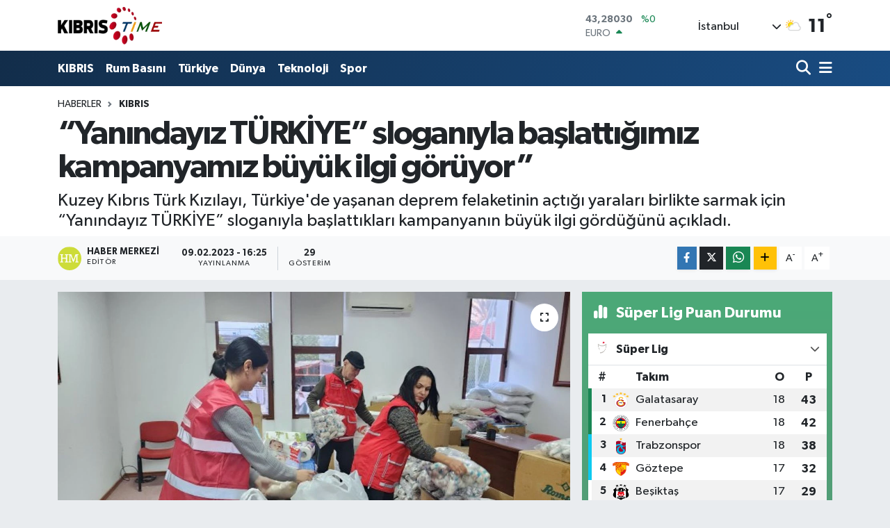

--- FILE ---
content_type: text/html; charset=UTF-8
request_url: https://www.kibristime.com/yanindayiz-turkiye-sloganiyla-baslattigimiz-kampanyamiz-buyuk-ilgi-goruyor
body_size: 22432
content:
<!DOCTYPE html>
<html lang="tr" data-theme="flow">
<head>
<link rel="dns-prefetch" href="//www.kibristime.com">
<link rel="dns-prefetch" href="//kibristimecom.teimg.com">
<link rel="dns-prefetch" href="//static.tebilisim.com">
<link rel="dns-prefetch" href="//www.w3.org">
<link rel="dns-prefetch" href="//www.facebook.com">
<link rel="dns-prefetch" href="//x.com">
<link rel="dns-prefetch" href="//api.whatsapp.com">
<link rel="dns-prefetch" href="//www.linkedin.com">
<link rel="dns-prefetch" href="//pinterest.com">
<link rel="dns-prefetch" href="//t.me">
<link rel="dns-prefetch" href="//kktkizilayi.org">
<link rel="dns-prefetch" href="//www.gonuldenbagliyiz.biz">
<link rel="dns-prefetch" href="//media.api-sports.io">
<link rel="dns-prefetch" href="//tebilisim.com">

    <meta charset="utf-8">
<title>“Yanındayız TÜRKİYE” sloganıyla başlattığımız kampanyamız büyük ilgi görüyor” - Kıbrıs Time</title>
<meta name="description" content="Kuzey Kıbrıs Türk Kızılayı, Türkiye&#039;de yaşanan deprem felaketinin açtığı yaraları birlikte sarmak için “Yanındayız TÜRKİYE” sloganıyla başlattıkları kampanyanın büyük ilgi gördüğünü açıkladı.">
<link rel="canonical" href="https://www.kibristime.com/yanindayiz-turkiye-sloganiyla-baslattigimiz-kampanyamiz-buyuk-ilgi-goruyor">
<meta name="viewport" content="width=device-width,initial-scale=1">
<meta name="X-UA-Compatible" content="IE=edge">
<meta name="robots" content="max-image-preview:large">
<meta name="theme-color" content="#122d4a">
<meta name="title" content="“Yanındayız TÜRKİYE” sloganıyla başlattığımız kampanyamız büyük ilgi görüyor”">
<meta name="articleSection" content="news">
<meta name="datePublished" content="2023-02-09T16:25:16+03:00">
<meta name="dateModified" content="2023-02-09T16:25:16+03:00">
<meta name="articleAuthor" content="Haber Merkezi">
<meta name="author" content="Haber Merkezi">
<link rel="amphtml" href="https://www.kibristime.com/yanindayiz-turkiye-sloganiyla-baslattigimiz-kampanyamiz-buyuk-ilgi-goruyor/amp">
<meta property="og:site_name" content="Kıbrıs Time">
<meta property="og:title" content="“Yanındayız TÜRKİYE” sloganıyla başlattığımız kampanyamız büyük ilgi görüyor”">
<meta property="og:description" content="Kuzey Kıbrıs Türk Kızılayı, Türkiye&#039;de yaşanan deprem felaketinin açtığı yaraları birlikte sarmak için “Yanındayız TÜRKİYE” sloganıyla başlattıkları kampanyanın büyük ilgi gördüğünü açıkladı.">
<meta property="og:url" content="https://www.kibristime.com/yanindayiz-turkiye-sloganiyla-baslattigimiz-kampanyamiz-buyuk-ilgi-goruyor">
<meta property="og:image" content="https://kibristimecom.teimg.com/kibristime-com/images/haberler/2023/02/yanindayiz_turkiye_sloganiyla_baslattigimiz_kampanyamiz_buyuk_ilgi_goruyor_h123649_08ff4.jpg">
<meta property="og:type" content="article">
<meta property="og:article:published_time" content="2023-02-09T16:25:16+03:00">
<meta property="og:article:modified_time" content="2023-02-09T16:25:16+03:00">
<meta name="twitter:card" content="summary_large_image">
<meta name="twitter:title" content="“Yanındayız TÜRKİYE” sloganıyla başlattığımız kampanyamız büyük ilgi görüyor”">
<meta name="twitter:description" content="Kuzey Kıbrıs Türk Kızılayı, Türkiye&#039;de yaşanan deprem felaketinin açtığı yaraları birlikte sarmak için “Yanındayız TÜRKİYE” sloganıyla başlattıkları kampanyanın büyük ilgi gördüğünü açıkladı.">
<meta name="twitter:image" content="https://kibristimecom.teimg.com/kibristime-com/images/haberler/2023/02/yanindayiz_turkiye_sloganiyla_baslattigimiz_kampanyamiz_buyuk_ilgi_goruyor_h123649_08ff4.jpg">
<meta name="twitter:url" content="https://www.kibristime.com/yanindayiz-turkiye-sloganiyla-baslattigimiz-kampanyamiz-buyuk-ilgi-goruyor">
<link rel="manifest" href="https://www.kibristime.com/manifest.json?v=6.6.4" />
<link rel="preload" href="https://static.tebilisim.com/flow/assets/css/font-awesome/fa-solid-900.woff2" as="font" type="font/woff2" crossorigin />
<link rel="preload" href="https://static.tebilisim.com/flow/assets/css/font-awesome/fa-brands-400.woff2" as="font" type="font/woff2" crossorigin />
<link rel="preload" href="https://static.tebilisim.com/flow/assets/css/weather-icons/font/weathericons-regular-webfont.woff2" as="font" type="font/woff2" crossorigin />
<link rel="preload" href="https://static.tebilisim.com/flow/vendor/te/fonts/gibson/Gibson-Bold.woff2" as="font" type="font/woff2" crossorigin />
<link rel="preload" href="https://static.tebilisim.com/flow/vendor/te/fonts/gibson/Gibson-BoldItalic.woff2" as="font" type="font/woff2" crossorigin />
<link rel="preload" href="https://static.tebilisim.com/flow/vendor/te/fonts/gibson/Gibson-Italic.woff2" as="font" type="font/woff2" crossorigin />
<link rel="preload" href="https://static.tebilisim.com/flow/vendor/te/fonts/gibson/Gibson-Light.woff2" as="font" type="font/woff2" crossorigin />
<link rel="preload" href="https://static.tebilisim.com/flow/vendor/te/fonts/gibson/Gibson-LightItalic.woff2" as="font" type="font/woff2" crossorigin />
<link rel="preload" href="https://static.tebilisim.com/flow/vendor/te/fonts/gibson/Gibson-SemiBold.woff2" as="font" type="font/woff2" crossorigin />
<link rel="preload" href="https://static.tebilisim.com/flow/vendor/te/fonts/gibson/Gibson-SemiBoldItalic.woff2" as="font" type="font/woff2" crossorigin />
<link rel="preload" href="https://static.tebilisim.com/flow/vendor/te/fonts/gibson/Gibson.woff2" as="font" type="font/woff2" crossorigin />


<link rel="preload" as="style" href="https://static.tebilisim.com/flow/vendor/te/fonts/gibson.css?v=6.6.4">
<link rel="stylesheet" href="https://static.tebilisim.com/flow/vendor/te/fonts/gibson.css?v=6.6.4">

<style>:root {
        --te-link-color: #333;
        --te-link-hover-color: #000;
        --te-font: "Gibson";
        --te-secondary-font: "Gibson";
        --te-h1-font-size: 48px;
        --te-color: #122d4a;
        --te-hover-color: #194c82;
        --mm-ocd-width: 85%!important; /*  Mobil Menü Genişliği */
        --swiper-theme-color: var(--te-color)!important;
        --header-13-color: #ffc107;
    }</style><link rel="preload" as="style" href="https://static.tebilisim.com/flow/assets/vendor/bootstrap/css/bootstrap.min.css?v=6.6.4">
<link rel="stylesheet" href="https://static.tebilisim.com/flow/assets/vendor/bootstrap/css/bootstrap.min.css?v=6.6.4">
<link rel="preload" as="style" href="https://static.tebilisim.com/flow/assets/css/app6.6.4.min.css">
<link rel="stylesheet" href="https://static.tebilisim.com/flow/assets/css/app6.6.4.min.css">



<script type="application/ld+json">{"@context":"https:\/\/schema.org","@type":"WebSite","url":"https:\/\/www.kibristime.com","potentialAction":{"@type":"SearchAction","target":"https:\/\/www.kibristime.com\/arama?q={query}","query-input":"required name=query"}}</script>

<script type="application/ld+json">{"@context":"https:\/\/schema.org","@type":"NewsMediaOrganization","url":"https:\/\/www.kibristime.com","name":"K\u0131br\u0131s Time","logo":"https:\/\/kibristimecom.teimg.com\/kibristime-com\/images\/banner\/ktimepng_1.png"}</script>

<script type="application/ld+json">{"@context":"https:\/\/schema.org","@graph":[{"@type":"SiteNavigationElement","name":"Ana Sayfa","url":"https:\/\/www.kibristime.com","@id":"https:\/\/www.kibristime.com"},{"@type":"SiteNavigationElement","name":"D\u00fcnya","url":"https:\/\/www.kibristime.com\/dunya","@id":"https:\/\/www.kibristime.com\/dunya"},{"@type":"SiteNavigationElement","name":"Spor","url":"https:\/\/www.kibristime.com\/spor","@id":"https:\/\/www.kibristime.com\/spor"},{"@type":"SiteNavigationElement","name":"T\u00fcrkiye","url":"https:\/\/www.kibristime.com\/turkiye","@id":"https:\/\/www.kibristime.com\/turkiye"},{"@type":"SiteNavigationElement","name":"KIBRIS","url":"https:\/\/www.kibristime.com\/kibris","@id":"https:\/\/www.kibristime.com\/kibris"},{"@type":"SiteNavigationElement","name":"Rum Bas\u0131n\u0131","url":"https:\/\/www.kibristime.com\/rum-basini","@id":"https:\/\/www.kibristime.com\/rum-basini"},{"@type":"SiteNavigationElement","name":"Ya\u015fam","url":"https:\/\/www.kibristime.com\/yasam","@id":"https:\/\/www.kibristime.com\/yasam"},{"@type":"SiteNavigationElement","name":"SE\u00c7\u0130M 2021","url":"https:\/\/www.kibristime.com\/secim-2021","@id":"https:\/\/www.kibristime.com\/secim-2021"},{"@type":"SiteNavigationElement","name":"P a z a r c \u0131 - Levent \u00d6zadam - leventozadam@gmail.com","url":"https:\/\/www.kibristime.com\/p-a-z-a-r-c-i-levent-ozadam-leventozadamgmailcom","@id":"https:\/\/www.kibristime.com\/p-a-z-a-r-c-i-levent-ozadam-leventozadamgmailcom"},{"@type":"SiteNavigationElement","name":"Gizlilik S\u00f6zle\u015fmesi","url":"https:\/\/www.kibristime.com\/gizlilik-sozlesmesi","@id":"https:\/\/www.kibristime.com\/gizlilik-sozlesmesi"},{"@type":"SiteNavigationElement","name":"\u0130leti\u015fim","url":"https:\/\/www.kibristime.com\/iletisim","@id":"https:\/\/www.kibristime.com\/iletisim"},{"@type":"SiteNavigationElement","name":"T\u00dcK arpa tedarikinde sorun ya\u015fanmayaca\u011f\u0131n\u0131 a\u00e7\u0131klad\u0131","url":"https:\/\/www.kibristime.com\/tuk-arpa-tedarikinde-sorun-yasanmayacagini-acikladi","@id":"https:\/\/www.kibristime.com\/tuk-arpa-tedarikinde-sorun-yasanmayacagini-acikladi"},{"@type":"SiteNavigationElement","name":"Yazarlar","url":"https:\/\/www.kibristime.com\/yazarlar","@id":"https:\/\/www.kibristime.com\/yazarlar"},{"@type":"SiteNavigationElement","name":"Foto Galeri","url":"https:\/\/www.kibristime.com\/foto-galeri","@id":"https:\/\/www.kibristime.com\/foto-galeri"},{"@type":"SiteNavigationElement","name":"Video Galeri","url":"https:\/\/www.kibristime.com\/video","@id":"https:\/\/www.kibristime.com\/video"},{"@type":"SiteNavigationElement","name":"Biyografiler","url":"https:\/\/www.kibristime.com\/biyografi","@id":"https:\/\/www.kibristime.com\/biyografi"},{"@type":"SiteNavigationElement","name":"Firma Rehberi","url":"https:\/\/www.kibristime.com\/rehber","@id":"https:\/\/www.kibristime.com\/rehber"},{"@type":"SiteNavigationElement","name":"Seri \u0130lanlar","url":"https:\/\/www.kibristime.com\/ilan","@id":"https:\/\/www.kibristime.com\/ilan"},{"@type":"SiteNavigationElement","name":"Vefatlar","url":"https:\/\/www.kibristime.com\/vefat","@id":"https:\/\/www.kibristime.com\/vefat"},{"@type":"SiteNavigationElement","name":"R\u00f6portajlar","url":"https:\/\/www.kibristime.com\/roportaj","@id":"https:\/\/www.kibristime.com\/roportaj"},{"@type":"SiteNavigationElement","name":"Anketler","url":"https:\/\/www.kibristime.com\/anketler","@id":"https:\/\/www.kibristime.com\/anketler"},{"@type":"SiteNavigationElement","name":"Obshtina Nikopol Bug\u00fcn, Yar\u0131n ve 1 Haftal\u0131k Hava Durumu Tahmini","url":"https:\/\/www.kibristime.com\/obshtina-nikopol-hava-durumu","@id":"https:\/\/www.kibristime.com\/obshtina-nikopol-hava-durumu"},{"@type":"SiteNavigationElement","name":"Obshtina Nikopol Namaz Vakitleri","url":"https:\/\/www.kibristime.com\/obshtina-nikopol-namaz-vakitleri","@id":"https:\/\/www.kibristime.com\/obshtina-nikopol-namaz-vakitleri"},{"@type":"SiteNavigationElement","name":"Puan Durumu ve Fikst\u00fcr","url":"https:\/\/www.kibristime.com\/futbol\/st-super-lig-puan-durumu-ve-fikstur","@id":"https:\/\/www.kibristime.com\/futbol\/st-super-lig-puan-durumu-ve-fikstur"}]}</script>

<script type="application/ld+json">{"@context":"https:\/\/schema.org","@type":"BreadcrumbList","itemListElement":[{"@type":"ListItem","position":1,"item":{"@type":"Thing","@id":"https:\/\/www.kibristime.com","name":"Haberler"}}]}</script>
<script type="application/ld+json">{"@context":"https:\/\/schema.org","@type":"NewsArticle","headline":"\u201cYan\u0131nday\u0131z T\u00dcRK\u0130YE\u201d slogan\u0131yla ba\u015flatt\u0131\u011f\u0131m\u0131z kampanyam\u0131z b\u00fcy\u00fck ilgi g\u00f6r\u00fcyor\u201d","articleSection":"KIBRIS","dateCreated":"2023-02-09T16:25:16+03:00","datePublished":"2023-02-09T16:25:16+03:00","dateModified":"2023-02-09T16:25:16+03:00","wordCount":510,"genre":"news","mainEntityOfPage":{"@type":"WebPage","@id":"https:\/\/www.kibristime.com\/yanindayiz-turkiye-sloganiyla-baslattigimiz-kampanyamiz-buyuk-ilgi-goruyor"},"articleBody":"<p style=\"margin-top:0px; margin-bottom:1rem; text-align:left; -webkit-text-stroke-width:0px\"><\/p>\r\n\r\n<p style=\"margin-top:0px; margin-bottom:1rem; text-align:left; -webkit-text-stroke-width:0px\"><span style=\"font-size:16px\"><span style=\"box-sizing:border-box\"><span style=\"font-family:Merriweather, serif !important\"><span style=\"font-weight:300\"><span style=\"color:#000000\"><span style=\"line-height:30px !important\"><span style=\"font-style:normal\"><span style=\"font-variant-ligatures:normal\"><span style=\"font-variant-caps:normal\"><span style=\"letter-spacing:normal\"><span style=\"orphans:2\"><span style=\"text-transform:none\"><span style=\"white-space:normal\"><span style=\"widows:2\"><span style=\"word-spacing:0px\"><span style=\"background-color:#ffffff\"><span style=\"text-decoration-thickness:initial\"><span style=\"text-decoration-style:initial\"><span style=\"text-decoration-color:initial\">Konuyla ilgili Kuzey K\u0131br\u0131s T\u00fcrk K\u0131z\u0131lay\u0131\u2019ndan yap\u0131lan a\u00e7\u0131klamada \u201cKampanyaya nakdi ve ayni yard\u0131mlar\u0131yla destek olan K\u0131br\u0131s T\u00fcrk halk\u0131 b\u00fcy\u00fck bir dayan\u0131\u015fma \u00f6rne\u011fi sergiliyor\u201d denildi.<\/span><\/span><\/span><\/span><\/span><\/span><\/span><\/span><\/span><\/span><\/span><\/span><\/span><\/span><\/span><\/span><\/span><\/span><\/span><\/p>\r\n\r\n<p style=\"margin-top:0px; margin-bottom:1rem; text-align:left; -webkit-text-stroke-width:0px\"><span style=\"font-size:16px\"><span style=\"box-sizing:border-box\"><span style=\"font-family:Merriweather, serif !important\"><span style=\"font-weight:300\"><span style=\"color:#000000\"><span style=\"line-height:30px !important\"><span style=\"font-style:normal\"><span style=\"font-variant-ligatures:normal\"><span style=\"font-variant-caps:normal\"><span style=\"letter-spacing:normal\"><span style=\"orphans:2\"><span style=\"text-transform:none\"><span style=\"white-space:normal\"><span style=\"widows:2\"><span style=\"word-spacing:0px\"><span style=\"background-color:#ffffff\"><span style=\"text-decoration-thickness:initial\"><span style=\"text-decoration-style:initial\"><span style=\"text-decoration-color:initial\">-Tasnif ve paketleme i\u015flemleri s\u00fcr\u00fcyor<\/span><\/span><\/span><\/span><\/span><\/span><\/span><\/span><\/span><\/span><\/span><\/span><\/span><\/span><\/span><\/span><\/span><\/span><\/span><\/p>\r\n\r\n<p style=\"margin-top:0px; margin-bottom:1rem; text-align:left; -webkit-text-stroke-width:0px\"><span style=\"font-size:16px\"><span style=\"box-sizing:border-box\"><span style=\"font-family:Merriweather, serif !important\"><span style=\"font-weight:300\"><span style=\"color:#000000\"><span style=\"line-height:30px !important\"><span style=\"font-style:normal\"><span style=\"font-variant-ligatures:normal\"><span style=\"font-variant-caps:normal\"><span style=\"letter-spacing:normal\"><span style=\"orphans:2\"><span style=\"text-transform:none\"><span style=\"white-space:normal\"><span style=\"widows:2\"><span style=\"word-spacing:0px\"><span style=\"background-color:#ffffff\"><span style=\"text-decoration-thickness:initial\"><span style=\"text-decoration-style:initial\"><span style=\"text-decoration-color:initial\">Kuzey K\u0131br\u0131s T\u00fcrk K\u0131z\u0131lay\u0131\u2019na ula\u015ft\u0131r\u0131lan insani yard\u0131m malzemelerinin tasnif edilerek paketlendi\u011fi ifade edilen a\u00e7\u0131klamada, g\u0131da, ila\u00e7, kullan\u0131lmam\u0131\u015f battaniye ve k\u0131yafet gibi ba\u011f\u0131\u015flar\u0131n T\u00fcrkiye\u2019ye bir an \u00f6nce ula\u015ft\u0131r\u0131labilmesi i\u00e7in K\u0131z\u0131lay g\u00f6n\u00fcll\u00fcleri ile hummal\u0131 bir \u00e7al\u0131\u015fma y\u00fcr\u00fct\u00fcld\u00fc\u011f\u00fc dile getirildi.<\/span><\/span><\/span><\/span><\/span><\/span><\/span><\/span><\/span><\/span><\/span><\/span><\/span><\/span><\/span><\/span><\/span><\/span><\/span><\/p>\r\n\r\n<p style=\"margin-top:0px; margin-bottom:1rem; text-align:left; -webkit-text-stroke-width:0px\"><span style=\"font-size:16px\"><span style=\"box-sizing:border-box\"><span style=\"font-family:Merriweather, serif !important\"><span style=\"font-weight:300\"><span style=\"color:#000000\"><span style=\"line-height:30px !important\"><span style=\"font-style:normal\"><span style=\"font-variant-ligatures:normal\"><span style=\"font-variant-caps:normal\"><span style=\"letter-spacing:normal\"><span style=\"orphans:2\"><span style=\"text-transform:none\"><span style=\"white-space:normal\"><span style=\"widows:2\"><span style=\"word-spacing:0px\"><span style=\"background-color:#ffffff\"><span style=\"text-decoration-thickness:initial\"><span style=\"text-decoration-style:initial\"><span style=\"text-decoration-color:initial\">-Yeni tekstil \u00fcr\u00fcnlerine ihtiya\u00e7 var<\/span><\/span><\/span><\/span><\/span><\/span><\/span><\/span><\/span><\/span><\/span><\/span><\/span><\/span><\/span><\/span><\/span><\/span><\/span><\/p>\r\n\r\n<p style=\"margin-top:0px; margin-bottom:1rem; text-align:left; -webkit-text-stroke-width:0px\"><span style=\"font-size:16px\"><span style=\"box-sizing:border-box\"><span style=\"font-family:Merriweather, serif !important\"><span style=\"font-weight:300\"><span style=\"color:#000000\"><span style=\"line-height:30px !important\"><span style=\"font-style:normal\"><span style=\"font-variant-ligatures:normal\"><span style=\"font-variant-caps:normal\"><span style=\"letter-spacing:normal\"><span style=\"orphans:2\"><span style=\"text-transform:none\"><span style=\"white-space:normal\"><span style=\"widows:2\"><span style=\"word-spacing:0px\"><span style=\"background-color:#ffffff\"><span style=\"text-decoration-thickness:initial\"><span style=\"text-decoration-style:initial\"><span style=\"text-decoration-color:initial\">AFAD ve T\u00fcrk K\u0131z\u0131lay\u2019\u0131ndan yap\u0131lan a\u00e7\u0131klamalara g\u00f6re depremzedeler i\u00e7in ayni yard\u0131mda bulunmak isteyen vatanda\u015flara \u00e7a\u011fr\u0131 yap\u0131larak \u201cikinci el\u201d k\u0131yafetlerin tasnif ve temizliklerinin sa\u011flanmas\u0131n\u0131n operasyonel olarak g\u00fc\u00e7 oldu\u011fu kaydedilerek, kullan\u0131lmam\u0131\u015f battaniye, k\u0131\u015fl\u0131k k\u0131yafet ve ayakkab\u0131 gibi \u00fcr\u00fcnleri g\u00f6ndermelerinin daha uygun olaca\u011f\u0131 ifade edildi.<\/span><\/span><\/span><\/span><\/span><\/span><\/span><\/span><\/span><\/span><\/span><\/span><\/span><\/span><\/span><\/span><\/span><\/span><\/span><\/p>\r\n\r\n<p style=\"margin-top:0px; margin-bottom:1rem; text-align:left; -webkit-text-stroke-width:0px\"><span style=\"font-size:16px\"><span style=\"box-sizing:border-box\"><span style=\"font-family:Merriweather, serif !important\"><span style=\"font-weight:300\"><span style=\"color:#000000\"><span style=\"line-height:30px !important\"><span style=\"font-style:normal\"><span style=\"font-variant-ligatures:normal\"><span style=\"font-variant-caps:normal\"><span style=\"letter-spacing:normal\"><span style=\"orphans:2\"><span style=\"text-transform:none\"><span style=\"white-space:normal\"><span style=\"widows:2\"><span style=\"word-spacing:0px\"><span style=\"background-color:#ffffff\"><span style=\"text-decoration-thickness:initial\"><span style=\"text-decoration-style:initial\"><span style=\"text-decoration-color:initial\">-Kan ba\u011f\u0131\u015f\u0131 transferi m\u00fcmk\u00fcn de\u011fil<\/span><\/span><\/span><\/span><\/span><\/span><\/span><\/span><\/span><\/span><\/span><\/span><\/span><\/span><\/span><\/span><\/span><\/span><\/span><\/p>\r\n\r\n<p style=\"margin-top:0px; margin-bottom:1rem; text-align:left; -webkit-text-stroke-width:0px\"><span style=\"font-size:16px\"><span style=\"box-sizing:border-box\"><span style=\"font-family:Merriweather, serif !important\"><span style=\"font-weight:300\"><span style=\"color:#000000\"><span style=\"line-height:30px !important\"><span style=\"font-style:normal\"><span style=\"font-variant-ligatures:normal\"><span style=\"font-variant-caps:normal\"><span style=\"letter-spacing:normal\"><span style=\"orphans:2\"><span style=\"text-transform:none\"><span style=\"white-space:normal\"><span style=\"widows:2\"><span style=\"word-spacing:0px\"><span style=\"background-color:#ffffff\"><span style=\"text-decoration-thickness:initial\"><span style=\"text-decoration-style:initial\"><span style=\"text-decoration-color:initial\">Kan ba\u011f\u0131\u015f\u0131 konusunda da g\u00f6n\u00fcll\u00fc kan ba\u011f\u0131\u015f\u00e7\u0131lar\u0131ndan yo\u011fun talep geldi\u011fi belirtilen a\u00e7\u0131klamada \u201c\u00dclkemiz ko\u015fullar\u0131nda \u00fclkeleraras\u0131 kan transferi teknik olarak m\u00fcmk\u00fcn olmad\u0131\u011f\u0131ndan, yap\u0131lacak kan ba\u011f\u0131\u015flar\u0131n\u0131n T\u00fcrkiye'ye g\u00f6nderilemeyece\u011fini bir kez daha hat\u0131rlatmak isteriz\u201d denildi.<\/span><\/span><\/span><\/span><\/span><\/span><\/span><\/span><\/span><\/span><\/span><\/span><\/span><\/span><\/span><\/span><\/span><\/span><\/span><\/p>\r\n\r\n<p style=\"margin-top:0px; margin-bottom:1rem; text-align:left; -webkit-text-stroke-width:0px\"><span style=\"font-size:16px\"><span style=\"box-sizing:border-box\"><span style=\"font-family:Merriweather, serif !important\"><span style=\"font-weight:300\"><span style=\"color:#000000\"><span style=\"line-height:30px !important\"><span style=\"font-style:normal\"><span style=\"font-variant-ligatures:normal\"><span style=\"font-variant-caps:normal\"><span style=\"letter-spacing:normal\"><span style=\"orphans:2\"><span style=\"text-transform:none\"><span style=\"white-space:normal\"><span style=\"widows:2\"><span style=\"word-spacing:0px\"><span style=\"background-color:#ffffff\"><span style=\"text-decoration-thickness:initial\"><span style=\"text-decoration-style:initial\"><span style=\"text-decoration-color:initial\">-Yard\u0131mlar depremzedelere nas\u0131l ula\u015ft\u0131r\u0131lacak?<\/span><\/span><\/span><\/span><\/span><\/span><\/span><\/span><\/span><\/span><\/span><\/span><\/span><\/span><\/span><\/span><\/span><\/span><\/span><\/p>\r\n\r\n<p style=\"margin-top:0px; margin-bottom:1rem; text-align:left; -webkit-text-stroke-width:0px\"><span style=\"font-size:16px\"><span style=\"box-sizing:border-box\"><span style=\"font-family:Merriweather, serif !important\"><span style=\"font-weight:300\"><span style=\"color:#000000\"><span style=\"line-height:30px !important\"><span style=\"font-style:normal\"><span style=\"font-variant-ligatures:normal\"><span style=\"font-variant-caps:normal\"><span style=\"letter-spacing:normal\"><span style=\"orphans:2\"><span style=\"text-transform:none\"><span style=\"white-space:normal\"><span style=\"widows:2\"><span style=\"word-spacing:0px\"><span style=\"background-color:#ffffff\"><span style=\"text-decoration-thickness:initial\"><span style=\"text-decoration-style:initial\"><span style=\"text-decoration-color:initial\">A\u00e7\u0131klamada kampanya \u00e7er\u00e7evesinde elde edilecek nakdi ba\u011f\u0131\u015flar ve toplanacak ayni yard\u0131mlar\u0131n ivedi olarak Kuzey K\u0131br\u0131s T\u00fcrk K\u0131zlay\u0131'ndan T\u00fcrk K\u0131z\u0131lay'\u0131na \u015fartl\u0131 ba\u011f\u0131\u015f olarak teslim edilece\u011fi ifade edildi.<\/span><\/span><\/span><\/span><\/span><\/span><\/span><\/span><\/span><\/span><\/span><\/span><\/span><\/span><\/span><\/span><\/span><\/span><\/span><\/p>\r\n\r\n<p style=\"margin-top:0px; margin-bottom:1rem; text-align:left; -webkit-text-stroke-width:0px\"><span style=\"font-size:16px\"><span style=\"box-sizing:border-box\"><span style=\"font-family:Merriweather, serif !important\"><span style=\"font-weight:300\"><span style=\"color:#000000\"><span style=\"line-height:30px !important\"><span style=\"font-style:normal\"><span style=\"font-variant-ligatures:normal\"><span style=\"font-variant-caps:normal\"><span style=\"letter-spacing:normal\"><span style=\"orphans:2\"><span style=\"text-transform:none\"><span style=\"white-space:normal\"><span style=\"widows:2\"><span style=\"word-spacing:0px\"><span style=\"background-color:#ffffff\"><span style=\"text-decoration-thickness:initial\"><span style=\"text-decoration-style:initial\"><span style=\"text-decoration-color:initial\">-Nas\u0131l ba\u011f\u0131\u015f yap\u0131labilir?<\/span><\/span><\/span><\/span><\/span><\/span><\/span><\/span><\/span><\/span><\/span><\/span><\/span><\/span><\/span><\/span><\/span><\/span><\/span><\/p>\r\n\r\n<p style=\"margin-top:0px; margin-bottom:1rem; text-align:left; -webkit-text-stroke-width:0px\"><span style=\"font-size:16px\"><span style=\"box-sizing:border-box\"><span style=\"font-family:Merriweather, serif !important\"><span style=\"font-weight:300\"><span style=\"color:#000000\"><span style=\"line-height:30px !important\"><span style=\"font-style:normal\"><span style=\"font-variant-ligatures:normal\"><span style=\"font-variant-caps:normal\"><span style=\"letter-spacing:normal\"><span style=\"orphans:2\"><span style=\"text-transform:none\"><span style=\"white-space:normal\"><span style=\"widows:2\"><span style=\"word-spacing:0px\"><span style=\"background-color:#ffffff\"><span style=\"text-decoration-thickness:initial\"><span style=\"text-decoration-style:initial\"><span style=\"text-decoration-color:initial\">Kampanyaya; online ba\u011f\u0131\u015f, EFT\/havale ve SMS yoluyla ya da \u015fubelere yap\u0131lacak nakdi veya ayni ba\u011f\u0131\u015flarla destek olunabilece\u011fi dile getirilen a\u00e7\u0131klamada detayl\u0131 bilgi i\u00e7in www.kktkizilayi.org\u2019nin ziyaret edilebilece\u011fi ya da +90 (392) 227 24 25numaral\u0131 telefonun aranabilece\u011fi dile getirildi.<\/span><\/span><\/span><\/span><\/span><\/span><\/span><\/span><\/span><\/span><\/span><\/span><\/span><\/span><\/span><\/span><\/span><\/span><\/span><\/p>\r\n\r\n<p style=\"margin-top:0px; margin-bottom:1rem; text-align:left; -webkit-text-stroke-width:0px\"><span style=\"font-size:16px\"><span style=\"box-sizing:border-box\"><span style=\"font-family:Merriweather, serif !important\"><span style=\"font-weight:300\"><span style=\"color:#000000\"><span style=\"line-height:30px !important\"><span style=\"font-style:normal\"><span style=\"font-variant-ligatures:normal\"><span style=\"font-variant-caps:normal\"><span style=\"letter-spacing:normal\"><span style=\"orphans:2\"><span style=\"text-transform:none\"><span style=\"white-space:normal\"><span style=\"widows:2\"><span style=\"word-spacing:0px\"><span style=\"background-color:#ffffff\"><span style=\"text-decoration-thickness:initial\"><span style=\"text-decoration-style:initial\"><span style=\"text-decoration-color:initial\">Kampanyaya Kuzey K\u0131br\u0131s T\u00fcrk K\u0131z\u0131lay\u0131 web sayfas\u0131\u00a0<a href=\"https:\/\/kktkizilayi.org\/bagis-online\" style=\"box-sizing:border-box; color:#007bff; text-decoration:none\">https:\/\/kktkizilayi.org\/bagis-online<\/a>\u00a0veya \"G\u00f6n\u00fclden Ba\u011fl\u0131y\u0131z Biz\" platformu https:\/\/www.gonuldenbagliyiz.biz \u00fczerinden online olarak ba\u011f\u0131\u015f yap\u0131labilece\u011fi de ifade edilen a\u00e7\u0131klamada SMS yoluyla destek i\u00e7in, KKTCELL ve Telsim GSM operat\u00f6rlerinden DEPREM yaz\u0131p \u201c4142\u201dye SMS g\u00f6ndererek tek seferde 100 TL\u2019lik ba\u011f\u0131\u015fta bulunabilece\u011fi belirtildi.<\/span><\/span><\/span><\/span><\/span><\/span><\/span><\/span><\/span><\/span><\/span><\/span><\/span><\/span><\/span><\/span><\/span><\/span><\/span><\/p>\r\n\r\n<p style=\"margin-top:0px; margin-bottom:1rem; text-align:left; -webkit-text-stroke-width:0px\"><span style=\"font-size:16px\"><span style=\"box-sizing:border-box\"><span style=\"font-family:Merriweather, serif !important\"><span style=\"font-weight:300\"><span style=\"color:#000000\"><span style=\"line-height:30px !important\"><span style=\"font-style:normal\"><span style=\"font-variant-ligatures:normal\"><span style=\"font-variant-caps:normal\"><span style=\"letter-spacing:normal\"><span style=\"orphans:2\"><span style=\"text-transform:none\"><span style=\"white-space:normal\"><span style=\"widows:2\"><span style=\"word-spacing:0px\"><span style=\"background-color:#ffffff\"><span style=\"text-decoration-thickness:initial\"><span style=\"text-decoration-style:initial\"><span style=\"text-decoration-color:initial\">Nakdi ba\u011f\u0131\u015flar i\u00e7in Kuzey K\u0131br\u0131s T\u00fcrk K\u0131z\u0131lay\u0131\u2019na ait T\u00fcrk liras\u0131, dolar, Euro ve sterlin hesap numaralar\u0131na EFT\/havale yap\u0131labilece\u011fi kaydedilen a\u00e7\u0131klamada \u015fu hesap numaralar\u0131 verildi:<\/span><\/span><\/span><\/span><\/span><\/span><\/span><\/span><\/span><\/span><\/span><\/span><\/span><\/span><\/span><\/span><\/span><\/span><\/span><\/p>\r\n\r\n<p style=\"margin-top:0px; margin-bottom:1rem; text-align:left; -webkit-text-stroke-width:0px\"><span style=\"font-size:16px\"><span style=\"box-sizing:border-box\"><span style=\"font-family:Merriweather, serif !important\"><span style=\"font-weight:300\"><span style=\"color:#000000\"><span style=\"line-height:30px !important\"><span style=\"font-style:normal\"><span style=\"font-variant-ligatures:normal\"><span style=\"font-variant-caps:normal\"><span style=\"letter-spacing:normal\"><span style=\"orphans:2\"><span style=\"text-transform:none\"><span style=\"white-space:normal\"><span style=\"widows:2\"><span style=\"word-spacing:0px\"><span style=\"background-color:#ffffff\"><span style=\"text-decoration-thickness:initial\"><span style=\"text-decoration-style:initial\"><span style=\"text-decoration-color:initial\">\u201cT\u00fcrk liras\u0131 hesab\u0131<\/span><\/span><\/span><\/span><\/span><\/span><\/span><\/span><\/span><\/span><\/span><\/span><\/span><\/span><\/span><\/span><\/span><\/span><\/span><\/p>\r\n\r\n<p style=\"margin-top:0px; margin-bottom:1rem; text-align:left; -webkit-text-stroke-width:0px\"><span style=\"font-size:16px\"><span style=\"box-sizing:border-box\"><span style=\"font-family:Merriweather, serif !important\"><span style=\"font-weight:300\"><span style=\"color:#000000\"><span style=\"line-height:30px !important\"><span style=\"font-style:normal\"><span style=\"font-variant-ligatures:normal\"><span style=\"font-variant-caps:normal\"><span style=\"letter-spacing:normal\"><span style=\"orphans:2\"><span style=\"text-transform:none\"><span style=\"white-space:normal\"><span style=\"widows:2\"><span style=\"word-spacing:0px\"><span style=\"background-color:#ffffff\"><span style=\"text-decoration-thickness:initial\"><span style=\"text-decoration-style:initial\"><span style=\"text-decoration-color:initial\">Banka: T\u00fcrkiye \u0130\u015f Bankas\u0131<\/span><\/span><\/span><\/span><\/span><\/span><\/span><\/span><\/span><\/span><\/span><\/span><\/span><\/span><\/span><\/span><\/span><\/span><\/span><\/p>\r\n\r\n<p style=\"margin-top:0px; margin-bottom:1rem; text-align:left; -webkit-text-stroke-width:0px\"><span style=\"font-size:16px\"><span style=\"box-sizing:border-box\"><span style=\"font-family:Merriweather, serif !important\"><span style=\"font-weight:300\"><span style=\"color:#000000\"><span style=\"line-height:30px !important\"><span style=\"font-style:normal\"><span style=\"font-variant-ligatures:normal\"><span style=\"font-variant-caps:normal\"><span style=\"letter-spacing:normal\"><span style=\"orphans:2\"><span style=\"text-transform:none\"><span style=\"white-space:normal\"><span style=\"widows:2\"><span style=\"word-spacing:0px\"><span style=\"background-color:#ffffff\"><span style=\"text-decoration-thickness:initial\"><span style=\"text-decoration-style:initial\"><span style=\"text-decoration-color:initial\">IBAN: TR66 0006 4000 0016 8180 7312 26<\/span><\/span><\/span><\/span><\/span><\/span><\/span><\/span><\/span><\/span><\/span><\/span><\/span><\/span><\/span><\/span><\/span><\/span><\/span><\/p>\r\n\r\n<p style=\"margin-top:0px; margin-bottom:1rem; text-align:left; -webkit-text-stroke-width:0px\"><span style=\"font-size:16px\"><span style=\"box-sizing:border-box\"><span style=\"font-family:Merriweather, serif !important\"><span style=\"font-weight:300\"><span style=\"color:#000000\"><span style=\"line-height:30px !important\"><span style=\"font-style:normal\"><span style=\"font-variant-ligatures:normal\"><span style=\"font-variant-caps:normal\"><span style=\"letter-spacing:normal\"><span style=\"orphans:2\"><span style=\"text-transform:none\"><span style=\"white-space:normal\"><span style=\"widows:2\"><span style=\"word-spacing:0px\"><span style=\"background-color:#ffffff\"><span style=\"text-decoration-thickness:initial\"><span style=\"text-decoration-style:initial\"><span style=\"text-decoration-color:initial\">Banka: Ziraat Bankas\u0131<\/span><\/span><\/span><\/span><\/span><\/span><\/span><\/span><\/span><\/span><\/span><\/span><\/span><\/span><\/span><\/span><\/span><\/span><\/span><\/p>\r\n\r\n<p style=\"margin-top:0px; margin-bottom:1rem; text-align:left; -webkit-text-stroke-width:0px\"><span style=\"font-size:16px\"><span style=\"box-sizing:border-box\"><span style=\"font-family:Merriweather, serif !important\"><span style=\"font-weight:300\"><span style=\"color:#000000\"><span style=\"line-height:30px !important\"><span style=\"font-style:normal\"><span style=\"font-variant-ligatures:normal\"><span style=\"font-variant-caps:normal\"><span style=\"letter-spacing:normal\"><span style=\"orphans:2\"><span style=\"text-transform:none\"><span style=\"white-space:normal\"><span style=\"widows:2\"><span style=\"word-spacing:0px\"><span style=\"background-color:#ffffff\"><span style=\"text-decoration-thickness:initial\"><span style=\"text-decoration-style:initial\"><span style=\"text-decoration-color:initial\">IBAN: TR64 0001 0008 6087 6785 9150 08<\/span><\/span><\/span><\/span><\/span><\/span><\/span><\/span><\/span><\/span><\/span><\/span><\/span><\/span><\/span><\/span><\/span><\/span><\/span><\/p>\r\n\r\n<p style=\"margin-top:0px; margin-bottom:1rem; text-align:left; -webkit-text-stroke-width:0px\"><span style=\"font-size:16px\"><span style=\"box-sizing:border-box\"><span style=\"font-family:Merriweather, serif !important\"><span style=\"font-weight:300\"><span style=\"color:#000000\"><span style=\"line-height:30px !important\"><span style=\"font-style:normal\"><span style=\"font-variant-ligatures:normal\"><span style=\"font-variant-caps:normal\"><span style=\"letter-spacing:normal\"><span style=\"orphans:2\"><span style=\"text-transform:none\"><span style=\"white-space:normal\"><span style=\"widows:2\"><span style=\"word-spacing:0px\"><span style=\"background-color:#ffffff\"><span style=\"text-decoration-thickness:initial\"><span style=\"text-decoration-style:initial\"><span style=\"text-decoration-color:initial\">Dolar hesab\u0131<\/span><\/span><\/span><\/span><\/span><\/span><\/span><\/span><\/span><\/span><\/span><\/span><\/span><\/span><\/span><\/span><\/span><\/span><\/span><\/p>\r\n\r\n<p style=\"margin-top:0px; margin-bottom:1rem; text-align:left; -webkit-text-stroke-width:0px\"><span style=\"font-size:16px\"><span style=\"box-sizing:border-box\"><span style=\"font-family:Merriweather, serif !important\"><span style=\"font-weight:300\"><span style=\"color:#000000\"><span style=\"line-height:30px !important\"><span style=\"font-style:normal\"><span style=\"font-variant-ligatures:normal\"><span style=\"font-variant-caps:normal\"><span style=\"letter-spacing:normal\"><span style=\"orphans:2\"><span style=\"text-transform:none\"><span style=\"white-space:normal\"><span style=\"widows:2\"><span style=\"word-spacing:0px\"><span style=\"background-color:#ffffff\"><span style=\"text-decoration-thickness:initial\"><span style=\"text-decoration-style:initial\"><span style=\"text-decoration-color:initial\">Banka: T\u00fcrkiye \u0130\u015f Bankas\u0131<\/span><\/span><\/span><\/span><\/span><\/span><\/span><\/span><\/span><\/span><\/span><\/span><\/span><\/span><\/span><\/span><\/span><\/span><\/span><\/p>\r\n\r\n<p style=\"margin-top:0px; margin-bottom:1rem; text-align:left; -webkit-text-stroke-width:0px\"><span style=\"font-size:16px\"><span style=\"box-sizing:border-box\"><span style=\"font-family:Merriweather, serif !important\"><span style=\"font-weight:300\"><span style=\"color:#000000\"><span style=\"line-height:30px !important\"><span style=\"font-style:normal\"><span style=\"font-variant-ligatures:normal\"><span style=\"font-variant-caps:normal\"><span style=\"letter-spacing:normal\"><span style=\"orphans:2\"><span style=\"text-transform:none\"><span style=\"white-space:normal\"><span style=\"widows:2\"><span style=\"word-spacing:0px\"><span style=\"background-color:#ffffff\"><span style=\"text-decoration-thickness:initial\"><span style=\"text-decoration-style:initial\"><span style=\"text-decoration-color:initial\">IBAN: TR10 0006 4000 0026 8180 1649 73<\/span><\/span><\/span><\/span><\/span><\/span><\/span><\/span><\/span><\/span><\/span><\/span><\/span><\/span><\/span><\/span><\/span><\/span><\/span><\/p>\r\n\r\n<p style=\"margin-top:0px; margin-bottom:1rem; text-align:left; -webkit-text-stroke-width:0px\"><span style=\"font-size:16px\"><span style=\"box-sizing:border-box\"><span style=\"font-family:Merriweather, serif !important\"><span style=\"font-weight:300\"><span style=\"color:#000000\"><span style=\"line-height:30px !important\"><span style=\"font-style:normal\"><span style=\"font-variant-ligatures:normal\"><span style=\"font-variant-caps:normal\"><span style=\"letter-spacing:normal\"><span style=\"orphans:2\"><span style=\"text-transform:none\"><span style=\"white-space:normal\"><span style=\"widows:2\"><span style=\"word-spacing:0px\"><span style=\"background-color:#ffffff\"><span style=\"text-decoration-thickness:initial\"><span style=\"text-decoration-style:initial\"><span style=\"text-decoration-color:initial\">Euro hesab\u0131<\/span><\/span><\/span><\/span><\/span><\/span><\/span><\/span><\/span><\/span><\/span><\/span><\/span><\/span><\/span><\/span><\/span><\/span><\/span><\/p>\r\n\r\n<p style=\"margin-top:0px; margin-bottom:1rem; text-align:left; -webkit-text-stroke-width:0px\"><span style=\"font-size:16px\"><span style=\"box-sizing:border-box\"><span style=\"font-family:Merriweather, serif !important\"><span style=\"font-weight:300\"><span style=\"color:#000000\"><span style=\"line-height:30px !important\"><span style=\"font-style:normal\"><span style=\"font-variant-ligatures:normal\"><span style=\"font-variant-caps:normal\"><span style=\"letter-spacing:normal\"><span style=\"orphans:2\"><span style=\"text-transform:none\"><span style=\"white-space:normal\"><span style=\"widows:2\"><span style=\"word-spacing:0px\"><span style=\"background-color:#ffffff\"><span style=\"text-decoration-thickness:initial\"><span style=\"text-decoration-style:initial\"><span style=\"text-decoration-color:initial\">Banka: T\u00fcrkiye \u0130\u015f Bankas\u0131<\/span><\/span><\/span><\/span><\/span><\/span><\/span><\/span><\/span><\/span><\/span><\/span><\/span><\/span><\/span><\/span><\/span><\/span><\/span><\/p>\r\n\r\n<p style=\"margin-top:0px; margin-bottom:1rem; text-align:left; -webkit-text-stroke-width:0px\"><span style=\"font-size:16px\"><span style=\"box-sizing:border-box\"><span style=\"font-family:Merriweather, serif !important\"><span style=\"font-weight:300\"><span style=\"color:#000000\"><span style=\"line-height:30px !important\"><span style=\"font-style:normal\"><span style=\"font-variant-ligatures:normal\"><span style=\"font-variant-caps:normal\"><span style=\"letter-spacing:normal\"><span style=\"orphans:2\"><span style=\"text-transform:none\"><span style=\"white-space:normal\"><span style=\"widows:2\"><span style=\"word-spacing:0px\"><span style=\"background-color:#ffffff\"><span style=\"text-decoration-thickness:initial\"><span style=\"text-decoration-style:initial\"><span style=\"text-decoration-color:initial\">IBAN: TR75 0006 4000 0026 8180 1043 42<\/span><\/span><\/span><\/span><\/span><\/span><\/span><\/span><\/span><\/span><\/span><\/span><\/span><\/span><\/span><\/span><\/span><\/span><\/span><\/p>\r\n\r\n<p style=\"margin-top:0px; margin-bottom:1rem; text-align:left; -webkit-text-stroke-width:0px\"><span style=\"font-size:16px\"><span style=\"box-sizing:border-box\"><span style=\"font-family:Merriweather, serif !important\"><span style=\"font-weight:300\"><span style=\"color:#000000\"><span style=\"line-height:30px !important\"><span style=\"font-style:normal\"><span style=\"font-variant-ligatures:normal\"><span style=\"font-variant-caps:normal\"><span style=\"letter-spacing:normal\"><span style=\"orphans:2\"><span style=\"text-transform:none\"><span style=\"white-space:normal\"><span style=\"widows:2\"><span style=\"word-spacing:0px\"><span style=\"background-color:#ffffff\"><span style=\"text-decoration-thickness:initial\"><span style=\"text-decoration-style:initial\"><span style=\"text-decoration-color:initial\">Sterlin hesab\u0131<\/span><\/span><\/span><\/span><\/span><\/span><\/span><\/span><\/span><\/span><\/span><\/span><\/span><\/span><\/span><\/span><\/span><\/span><\/span><\/p>\r\n\r\n<p style=\"margin-top:0px; margin-bottom:1rem; text-align:left; -webkit-text-stroke-width:0px\"><span style=\"font-size:16px\"><span style=\"box-sizing:border-box\"><span style=\"font-family:Merriweather, serif !important\"><span style=\"font-weight:300\"><span style=\"color:#000000\"><span style=\"line-height:30px !important\"><span style=\"font-style:normal\"><span style=\"font-variant-ligatures:normal\"><span style=\"font-variant-caps:normal\"><span style=\"letter-spacing:normal\"><span style=\"orphans:2\"><span style=\"text-transform:none\"><span style=\"white-space:normal\"><span style=\"widows:2\"><span style=\"word-spacing:0px\"><span style=\"background-color:#ffffff\"><span style=\"text-decoration-thickness:initial\"><span style=\"text-decoration-style:initial\"><span style=\"text-decoration-color:initial\">Banka: T\u00fcrkiye \u0130\u015f Bankas\u0131<\/span><\/span><\/span><\/span><\/span><\/span><\/span><\/span><\/span><\/span><\/span><\/span><\/span><\/span><\/span><\/span><\/span><\/span><\/span><\/p>\r\n\r\n<p style=\"margin-top:0px; margin-bottom:1rem; text-align:left; -webkit-text-stroke-width:0px\"><span style=\"font-size:16px\"><span style=\"box-sizing:border-box\"><span style=\"font-family:Merriweather, serif !important\"><span style=\"font-weight:300\"><span style=\"color:#000000\"><span style=\"line-height:30px !important\"><span style=\"font-style:normal\"><span style=\"font-variant-ligatures:normal\"><span style=\"font-variant-caps:normal\"><span style=\"letter-spacing:normal\"><span style=\"orphans:2\"><span style=\"text-transform:none\"><span style=\"white-space:normal\"><span style=\"widows:2\"><span style=\"word-spacing:0px\"><span style=\"background-color:#ffffff\"><span style=\"text-decoration-thickness:initial\"><span style=\"text-decoration-style:initial\"><span style=\"text-decoration-color:initial\">IBAN: TR79 0006 4000 0026 8180 4479 41<\/span><\/span><\/span><\/span><\/span><\/span><\/span><\/span><\/span><\/span><\/span><\/span><\/span><\/span><\/span><\/span><\/span><\/span><\/span><\/p>\r\n\r\n<p style=\"margin-top:0px; margin-bottom:1rem; text-align:left; -webkit-text-stroke-width:0px\"><span style=\"font-size:16px\"><span style=\"box-sizing:border-box\"><span style=\"font-family:Merriweather, serif !important\"><span style=\"font-weight:300\"><span style=\"color:#000000\"><span style=\"line-height:30px !important\"><span style=\"font-style:normal\"><span style=\"font-variant-ligatures:normal\"><span style=\"font-variant-caps:normal\"><span style=\"letter-spacing:normal\"><span style=\"orphans:2\"><span style=\"text-transform:none\"><span style=\"white-space:normal\"><span style=\"widows:2\"><span style=\"word-spacing:0px\"><span style=\"background-color:#ffffff\"><span style=\"text-decoration-thickness:initial\"><span style=\"text-decoration-style:initial\"><span style=\"text-decoration-color:initial\">Kuzey K\u0131br\u0131s T\u00fcrk K\u0131z\u0131lay\u0131 Bas\u0131n B\u00fcrosu<\/span><\/span><\/span><\/span><\/span><\/span><\/span><\/span><\/span><\/span><\/span><\/span><\/span><\/span><\/span><\/span><\/span><\/span><\/span><\/p>\r\n\r\n<p style=\"margin-top:0px; margin-bottom:1rem; text-align:left; -webkit-text-stroke-width:0px\"><span style=\"font-size:16px\"><span style=\"box-sizing:border-box\"><span style=\"font-family:Merriweather, serif !important\"><span style=\"font-weight:300\"><span style=\"color:#000000\"><span style=\"line-height:30px !important\"><span style=\"font-style:normal\"><span style=\"font-variant-ligatures:normal\"><span style=\"font-variant-caps:normal\"><span style=\"letter-spacing:normal\"><span style=\"orphans:2\"><span style=\"text-transform:none\"><span style=\"white-space:normal\"><span style=\"widows:2\"><span style=\"word-spacing:0px\"><span style=\"background-color:#ffffff\"><span style=\"text-decoration-thickness:initial\"><span style=\"text-decoration-style:initial\"><span style=\"text-decoration-color:initial\">basin@kktkizilayi.org<\/span><\/span><\/span><\/span><\/span><\/span><\/span><\/span><\/span><\/span><\/span><\/span><\/span><\/span><\/span><\/span><\/span><\/span><\/span><\/p>\r\n\r\n<p style=\"margin-top:0px; margin-bottom:1rem; text-align:left; -webkit-text-stroke-width:0px\"><span style=\"font-size:16px\"><span style=\"box-sizing:border-box\"><span style=\"font-family:Merriweather, serif !important\"><span style=\"font-weight:300\"><span style=\"color:#000000\"><span style=\"line-height:30px !important\"><span style=\"font-style:normal\"><span style=\"font-variant-ligatures:normal\"><span style=\"font-variant-caps:normal\"><span style=\"letter-spacing:normal\"><span style=\"orphans:2\"><span style=\"text-transform:none\"><span style=\"white-space:normal\"><span style=\"widows:2\"><span style=\"word-spacing:0px\"><span style=\"background-color:#ffffff\"><span style=\"text-decoration-thickness:initial\"><span style=\"text-decoration-style:initial\"><span style=\"text-decoration-color:initial\">+90 (392) 227 24 25\u201d<\/span><\/span><\/span><\/span><\/span><\/span><\/span><\/span><\/span><\/span><\/span><\/span><\/span><\/span><\/span><\/span><\/span><\/span><\/span><\/p>\r\n","description":"Kuzey K\u0131br\u0131s T\u00fcrk K\u0131z\u0131lay\u0131, T\u00fcrkiye'de ya\u015fanan deprem felaketinin a\u00e7t\u0131\u011f\u0131 yaralar\u0131 birlikte sarmak i\u00e7in \u201cYan\u0131nday\u0131z T\u00dcRK\u0130YE\u201d slogan\u0131yla ba\u015flatt\u0131klar\u0131 kampanyan\u0131n b\u00fcy\u00fck ilgi g\u00f6rd\u00fc\u011f\u00fcn\u00fc a\u00e7\u0131klad\u0131.","inLanguage":"tr-TR","keywords":[],"image":{"@type":"ImageObject","url":"https:\/\/kibristimecom.teimg.com\/crop\/1280x720\/kibristime-com\/images\/haberler\/2023\/02\/yanindayiz_turkiye_sloganiyla_baslattigimiz_kampanyamiz_buyuk_ilgi_goruyor_h123649_08ff4.jpg","width":"1280","height":"720","caption":"\u201cYan\u0131nday\u0131z T\u00dcRK\u0130YE\u201d slogan\u0131yla ba\u015flatt\u0131\u011f\u0131m\u0131z kampanyam\u0131z b\u00fcy\u00fck ilgi g\u00f6r\u00fcyor\u201d"},"publishingPrinciples":"https:\/\/www.kibristime.com\/gizlilik-sozlesmesi","isFamilyFriendly":"http:\/\/schema.org\/True","isAccessibleForFree":"http:\/\/schema.org\/True","publisher":{"@type":"Organization","name":"K\u0131br\u0131s Time","image":"https:\/\/kibristimecom.teimg.com\/kibristime-com\/images\/banner\/ktimepng_1.png","logo":{"@type":"ImageObject","url":"https:\/\/kibristimecom.teimg.com\/kibristime-com\/images\/banner\/ktimepng_1.png","width":"640","height":"375"}},"author":{"@type":"Person","name":"Haber Merkezi","honorificPrefix":"","jobTitle":"","url":null}}</script>












</head>




<body class="d-flex flex-column min-vh-100">

    
    

    <header class="header-1">
    <nav class="top-header navbar navbar-expand-lg navbar-light shadow-sm bg-white py-1">
        <div class="container">
                            <a class="navbar-brand me-0" href="/" title="Kıbrıs Time">
                <img src="https://kibristimecom.teimg.com/kibristime-com/images/banner/ktimepng_1.png" alt="Kıbrıs Time" width="150" height="40" class="light-mode img-fluid flow-logo">
<img src="https://kibristimecom.teimg.com/kibristime-com/images/banner/ktimepng_1.png" alt="Kıbrıs Time" width="150" height="40" class="dark-mode img-fluid flow-logo d-none">

            </a>
                                    <div class="header-widgets d-lg-flex justify-content-end align-items-center d-none">
                <div class="position-relative overflow-hidden" style="height: 40px;">
                    <!-- PİYASALAR -->
        <div class="newsticker mini">
        <ul class="newsticker__h4 list-unstyled text-secondary" data-header="1">
            <li class="newsticker__item col dolar">
                <div>DOLAR <span class="text-success"><i class="fa fa-caret-minus ms-1"></i></span> </div>
                <div class="fw-bold mb-0 d-inline-block">43,28030</div>
                <span class="d-inline-block ms-2 text-success">%0</span>
            </li>
            <li class="newsticker__item col euro">
                <div>EURO <span class="text-success"><i class="fa fa-caret-up ms-1"></i></span> </div>
                <div class="fw-bold mb-0 d-inline-block">50,35110</div><span
                    class="d-inline-block ms-2 text-success">%0.3</span>
            </li>
            <li class="newsticker__item col sterlin">
                <div>STERLİN <span class="text-success"><i class="fa fa-caret-up ms-1"></i></span> </div>
                <div class="fw-bold mb-0 d-inline-block">58,05650</div><span
                    class="d-inline-block ms-2 text-success">%0.26</span>
            </li>
            <li class="newsticker__item col altin">
                <div>G.ALTIN <span class="text-success"><i class="fa fa-caret-up ms-1"></i></span> </div>
                <div class="fw-bold mb-0 d-inline-block">6490,04000</div>
                <span class="d-inline-block ms-2 text-success">%1.8</span>
            </li>
            <li class="newsticker__item col bist">
                <div>BİST100 <span class="text-success"><i class="fa fa-caret-up ms-1"></i></span> </div>
                <div class="fw-bold mb-0 d-inline-block">12.724,00</div>
                <span class="d-inline-block ms-2 text-success">%44</span>
            </li>
            <li class="newsticker__item col btc">
                <div>BITCOIN <span class="text-danger"><i class="fa fa-caret-down ms-1"></i></span> </div>
                <div class="fw-bold mb-0 d-inline-block">93.153,85</div>
                <span class="d-inline-block ms-2 text-danger">%-2.09</span>
            </li>
        </ul>
    </div>
    

                </div>
                <div class="weather-top d-none d-lg-flex justify-content-between align-items-center ms-4 weather-widget mini">
                    <!-- HAVA DURUMU -->

<input type="hidden" name="widget_setting_weathercity" value="35.18556590,33.38227640" />

            <div class="weather mx-1">
            <div class="custom-selectbox " onclick="toggleDropdown(this)" style="width: 120px">
    <div class="d-flex justify-content-between align-items-center">
        <span style="">İstanbul</span>
        <i class="fas fa-chevron-down" style="font-size: 14px"></i>
    </div>
    <ul class="bg-white text-dark overflow-widget" style="min-height: 100px; max-height: 300px">
                        <li>
            <a href="https://www.kibristime.com/badakhshan-hava-durumu" title="Badakhshan Hava Durumu" class="text-dark">
                Badakhshan
            </a>
        </li>
                        <li>
            <a href="https://www.kibristime.com/badghis-hava-durumu" title="Badghis Hava Durumu" class="text-dark">
                Badghis
            </a>
        </li>
                        <li>
            <a href="https://www.kibristime.com/baghlan-hava-durumu" title="Baghlan Hava Durumu" class="text-dark">
                Baghlan
            </a>
        </li>
                        <li>
            <a href="https://www.kibristime.com/balkh-hava-durumu" title="Balkh Hava Durumu" class="text-dark">
                Balkh
            </a>
        </li>
                        <li>
            <a href="https://www.kibristime.com/bamyan-hava-durumu" title="Bamyan Hava Durumu" class="text-dark">
                Bamyan
            </a>
        </li>
                        <li>
            <a href="https://www.kibristime.com/daykundi-hava-durumu" title="Daykundi Hava Durumu" class="text-dark">
                Daykundi
            </a>
        </li>
                        <li>
            <a href="https://www.kibristime.com/farah-hava-durumu" title="Farah Hava Durumu" class="text-dark">
                Farah
            </a>
        </li>
                        <li>
            <a href="https://www.kibristime.com/faryab-hava-durumu" title="Faryab Hava Durumu" class="text-dark">
                Faryab
            </a>
        </li>
                        <li>
            <a href="https://www.kibristime.com/ghazni-hava-durumu" title="Ghazni Hava Durumu" class="text-dark">
                Ghazni
            </a>
        </li>
                        <li>
            <a href="https://www.kibristime.com/ghor-hava-durumu" title="Ghōr Hava Durumu" class="text-dark">
                Ghōr
            </a>
        </li>
                        <li>
            <a href="https://www.kibristime.com/helmand-hava-durumu" title="Helmand Hava Durumu" class="text-dark">
                Helmand
            </a>
        </li>
                        <li>
            <a href="https://www.kibristime.com/herat-hava-durumu" title="Herat Hava Durumu" class="text-dark">
                Herat
            </a>
        </li>
                        <li>
            <a href="https://www.kibristime.com/jowzjan-hava-durumu" title="Jowzjan Hava Durumu" class="text-dark">
                Jowzjan
            </a>
        </li>
                        <li>
            <a href="https://www.kibristime.com/kabul-hava-durumu" title="Kabul Hava Durumu" class="text-dark">
                Kabul
            </a>
        </li>
                        <li>
            <a href="https://www.kibristime.com/kandahar-hava-durumu" title="Kandahar Hava Durumu" class="text-dark">
                Kandahar
            </a>
        </li>
                        <li>
            <a href="https://www.kibristime.com/kapisa-hava-durumu" title="Kapisa Hava Durumu" class="text-dark">
                Kapisa
            </a>
        </li>
                        <li>
            <a href="https://www.kibristime.com/khost-hava-durumu" title="Khost Hava Durumu" class="text-dark">
                Khost
            </a>
        </li>
                        <li>
            <a href="https://www.kibristime.com/kunar-hava-durumu" title="Kunar Hava Durumu" class="text-dark">
                Kunar
            </a>
        </li>
                        <li>
            <a href="https://www.kibristime.com/kunduzprovince-hava-durumu" title="Kunduz Province Hava Durumu" class="text-dark">
                Kunduz Province
            </a>
        </li>
                        <li>
            <a href="https://www.kibristime.com/laghman-hava-durumu" title="Laghman Hava Durumu" class="text-dark">
                Laghman
            </a>
        </li>
                        <li>
            <a href="https://www.kibristime.com/logar-hava-durumu" title="Logar Hava Durumu" class="text-dark">
                Logar
            </a>
        </li>
                        <li>
            <a href="https://www.kibristime.com/nangarhar-hava-durumu" title="Nangarhar Hava Durumu" class="text-dark">
                Nangarhar
            </a>
        </li>
                        <li>
            <a href="https://www.kibristime.com/nimruz-hava-durumu" title="Nimruz Hava Durumu" class="text-dark">
                Nimruz
            </a>
        </li>
                        <li>
            <a href="https://www.kibristime.com/nuristan-hava-durumu" title="Nuristan Hava Durumu" class="text-dark">
                Nuristan
            </a>
        </li>
                        <li>
            <a href="https://www.kibristime.com/paktia-hava-durumu" title="Paktia Hava Durumu" class="text-dark">
                Paktia
            </a>
        </li>
                        <li>
            <a href="https://www.kibristime.com/paktika-hava-durumu" title="Paktika Hava Durumu" class="text-dark">
                Paktika
            </a>
        </li>
                        <li>
            <a href="https://www.kibristime.com/panjshir-hava-durumu" title="Panjshir Hava Durumu" class="text-dark">
                Panjshir
            </a>
        </li>
                        <li>
            <a href="https://www.kibristime.com/parwan-hava-durumu" title="Parwan Hava Durumu" class="text-dark">
                Parwan
            </a>
        </li>
                        <li>
            <a href="https://www.kibristime.com/samangan-hava-durumu" title="Samangan Hava Durumu" class="text-dark">
                Samangan
            </a>
        </li>
                        <li>
            <a href="https://www.kibristime.com/sarepol-hava-durumu" title="Sar-e Pol Hava Durumu" class="text-dark">
                Sar-e Pol
            </a>
        </li>
                        <li>
            <a href="https://www.kibristime.com/takhar-hava-durumu" title="Takhar Hava Durumu" class="text-dark">
                Takhar
            </a>
        </li>
                        <li>
            <a href="https://www.kibristime.com/urozgan-hava-durumu" title="Urozgan Hava Durumu" class="text-dark">
                Urozgan
            </a>
        </li>
                        <li>
            <a href="https://www.kibristime.com/zabul-hava-durumu" title="Zabul Hava Durumu" class="text-dark">
                Zabul
            </a>
        </li>
            </ul>
</div>

        </div>
        <div>
            <img src="//cdn.weatherapi.com/weather/64x64/day/116.png" class="condition" width="26" height="26" alt="11" />
        </div>
        <div class="weather-degree h3 mb-0 lead ms-2" data-header="1">
            <span class="degree">11</span><sup>°</sup>
        </div>
    
<div data-location='{"city":"TUXX0014"}' class="d-none"></div>


                </div>
            </div>
                        <ul class="nav d-lg-none px-2">
                
                <li class="nav-item"><a href="/arama" class="me-2" title="Ara"><i class="fa fa-search fa-lg"></i></a></li>
                <li class="nav-item"><a href="#menu" title="Ana Menü"><i class="fa fa-bars fa-lg"></i></a></li>
            </ul>
        </div>
    </nav>
    <div class="main-menu navbar navbar-expand-lg d-none d-lg-block bg-gradient-te py-1">
        <div class="container">
            <ul  class="nav fw-semibold">
        <li class="nav-item   ">
        <a href="/kibris" class="nav-link text-white" target="_self" title="KIBRIS">KIBRIS</a>
        
    </li>
        <li class="nav-item   ">
        <a href="/rum-basini" class="nav-link text-white" target="_self" title="Rum Basını">Rum Basını</a>
        
    </li>
        <li class="nav-item   ">
        <a href="/turkiye" class="nav-link text-white" target="_self" title="Türkiye">Türkiye</a>
        
    </li>
        <li class="nav-item   ">
        <a href="/dunya" class="nav-link text-white" target="_self" title="Dünya">Dünya</a>
        
    </li>
        <li class="nav-item   ">
        <a href="/teknoloji" class="nav-link text-white" target="_self" title="Teknoloji">Teknoloji</a>
        
    </li>
        <li class="nav-item   ">
        <a href="/spor" class="nav-link text-white" target="_self" title="Spor">Spor</a>
        
    </li>
    </ul>

            <ul class="navigation-menu nav d-flex align-items-center">

                <li class="nav-item">
                    <a href="/arama" class="nav-link pe-1 text-white" title="Ara">
                        <i class="fa fa-search fa-lg"></i>
                    </a>
                </li>

                

                <li class="nav-item dropdown position-static">
                    <a class="nav-link pe-0 text-white" data-bs-toggle="dropdown" href="#" aria-haspopup="true" aria-expanded="false" title="Ana Menü">
                        <i class="fa fa-bars fa-lg"></i>
                    </a>
                    <div class="mega-menu dropdown-menu dropdown-menu-end text-capitalize shadow-lg border-0 rounded-0">

    <div class="row g-3 small p-3">

                <div class="col">
            <div class="extra-sections bg-light p-3 border">
                <a href="https://www.kibristime.com/istanbul-nobetci-eczaneler" title="Nöbetçi Eczaneler" class="d-block border-bottom pb-2 mb-2" target="_self"><i class="fa-solid fa-capsules me-2"></i>Nöbetçi Eczaneler</a>
<a href="https://www.kibristime.com/istanbul-hava-durumu" title="Hava Durumu" class="d-block border-bottom pb-2 mb-2" target="_self"><i class="fa-solid fa-cloud-sun me-2"></i>Hava Durumu</a>
<a href="https://www.kibristime.com/istanbul-namaz-vakitleri" title="Namaz Vakitleri" class="d-block border-bottom pb-2 mb-2" target="_self"><i class="fa-solid fa-mosque me-2"></i>Namaz Vakitleri</a>
<a href="https://www.kibristime.com/istanbul-trafik-durumu" title="Trafik Durumu" class="d-block border-bottom pb-2 mb-2" target="_self"><i class="fa-solid fa-car me-2"></i>Trafik Durumu</a>
<a href="https://www.kibristime.com/futbol/super-lig-puan-durumu-ve-fikstur" title="Süper Lig Puan Durumu ve Fikstür" class="d-block border-bottom pb-2 mb-2" target="_self"><i class="fa-solid fa-chart-bar me-2"></i>Süper Lig Puan Durumu ve Fikstür</a>
<a href="https://www.kibristime.com/tum-mansetler" title="Tüm Manşetler" class="d-block border-bottom pb-2 mb-2" target="_self"><i class="fa-solid fa-newspaper me-2"></i>Tüm Manşetler</a>
<a href="https://www.kibristime.com/sondakika-haberleri" title="Son Dakika Haberleri" class="d-block border-bottom pb-2 mb-2" target="_self"><i class="fa-solid fa-bell me-2"></i>Son Dakika Haberleri</a>

            </div>
        </div>
        
        <div class="col">
        <a href="/kose-yazilari" class="d-block border-bottom  pb-2 mb-2" target="_self" title="Köşe Yazıları">Köşe Yazıları</a>
            <a href="/roportaj" class="d-block border-bottom  pb-2 mb-2" target="_self" title="Roportaj">Roportaj</a>
            <a href="/yasam" class="d-block border-bottom  pb-2 mb-2" target="_self" title="Yaşam">Yaşam</a>
            <a href="/secim-2021" class="d-block border-bottom  pb-2 mb-2" target="_self" title="SEÇİM 2021">SEÇİM 2021</a>
        </div>


    </div>

    <div class="p-3 bg-light">
                                                                                    </div>

    <div class="mega-menu-footer p-2 bg-te-color">
        <a class="dropdown-item text-white" href="/kunye" title="Künye"><i class="fa fa-id-card me-2"></i> Künye</a>
        <a class="dropdown-item text-white" href="/iletisim" title="İletişim"><i class="fa fa-envelope me-2"></i> İletişim</a>
        <a class="dropdown-item text-white" href="/rss-baglantilari" title="RSS Bağlantıları"><i class="fa fa-rss me-2"></i> RSS Bağlantıları</a>
        <a class="dropdown-item text-white" href="/member/login" title="Üyelik Girişi"><i class="fa fa-user me-2"></i> Üyelik Girişi</a>
    </div>


</div>

                </li>

            </ul>
        </div>
    </div>
    <ul  class="mobile-categories d-lg-none list-inline bg-white">
        <li class="list-inline-item">
        <a href="/kibris" class="text-dark" target="_self" title="KIBRIS">
                KIBRIS
        </a>
    </li>
        <li class="list-inline-item">
        <a href="/rum-basini" class="text-dark" target="_self" title="Rum Basını">
                Rum Basını
        </a>
    </li>
        <li class="list-inline-item">
        <a href="/turkiye" class="text-dark" target="_self" title="Türkiye">
                Türkiye
        </a>
    </li>
        <li class="list-inline-item">
        <a href="/dunya" class="text-dark" target="_self" title="Dünya">
                Dünya
        </a>
    </li>
        <li class="list-inline-item">
        <a href="/teknoloji" class="text-dark" target="_self" title="Teknoloji">
                Teknoloji
        </a>
    </li>
        <li class="list-inline-item">
        <a href="/spor" class="text-dark" target="_self" title="Spor">
                Spor
        </a>
    </li>
    </ul>

</header>






<main class="single overflow-hidden" style="min-height: 300px">

    
    <div class="infinite" data-show-advert="1">

    

    <div class="infinite-item d-block" data-id="123649" data-category-id="16" data-reference="TE\Archive\Models\Archive" data-json-url="/service/json/featured-infinite.json">

        

        <div class="post-header pt-3 bg-white">

    <div class="container">

        
        <nav class="meta-category d-flex justify-content-lg-start" style="--bs-breadcrumb-divider: url(&#34;data:image/svg+xml,%3Csvg xmlns='http://www.w3.org/2000/svg' width='8' height='8'%3E%3Cpath d='M2.5 0L1 1.5 3.5 4 1 6.5 2.5 8l4-4-4-4z' fill='%236c757d'/%3E%3C/svg%3E&#34;);" aria-label="breadcrumb">
        <ol class="breadcrumb mb-0">
            <li class="breadcrumb-item"><a href="https://www.kibristime.com" class="breadcrumb_link" target="_self">Haberler</a></li>
            <li class="breadcrumb-item active fw-bold" aria-current="page"><a href="/kibris" target="_self" class="breadcrumb_link text-dark" title="KIBRIS">KIBRIS</a></li>
        </ol>
</nav>

        <h1 class="h2 fw-bold text-lg-start headline my-2" itemprop="headline">“Yanındayız TÜRKİYE” sloganıyla başlattığımız kampanyamız büyük ilgi görüyor”</h1>
        
        <h2 class="lead text-lg-start text-dark my-2 description" itemprop="description">Kuzey Kıbrıs Türk Kızılayı, Türkiye&#039;de yaşanan deprem felaketinin açtığı yaraları birlikte sarmak için “Yanındayız TÜRKİYE” sloganıyla başlattıkları kampanyanın büyük ilgi gördüğünü açıkladı.</h2>
        
        <div class="news-tags">
    </div>

    </div>

    <div class="bg-light py-1">
        <div class="container d-flex justify-content-between align-items-center">

            <div class="meta-author">
            <a href="/muhabir/6/haber-merkezi" class="d-flex" title="Haber Merkezi" target="_self">
            <img class="me-2 rounded-circle" width="34" height="34" src="[data-uri]"
                loading="lazy" alt="Haber Merkezi">
            <div class="me-3 flex-column align-items-center justify-content-center">
                <div class="fw-bold text-dark">Haber Merkezi</div>
                <div class="info text-dark">Editör</div>
            </div>
        </a>
    
    <div class="box">
    <time class="fw-bold">09.02.2023 - 16:25</time>
    <span class="info">Yayınlanma</span>
</div>

    
    <div class="box">
    <span class="fw-bold">29</span>
    <span class="info text-dark">Gösterim</span>
</div>

    

</div>


            <div class="share-area justify-content-end align-items-center d-none d-lg-flex">

    <div class="mobile-share-button-container mb-2 d-block d-md-none">
    <button
        class="btn btn-primary btn-sm rounded-0 shadow-sm w-100"
        onclick="handleMobileShare(event, '“Yanındayız TÜRKİYE” sloganıyla başlattığımız kampanyamız büyük ilgi görüyor”', 'https://www.kibristime.com/yanindayiz-turkiye-sloganiyla-baslattigimiz-kampanyamiz-buyuk-ilgi-goruyor')"
        title="Paylaş"
    >
        <i class="fas fa-share-alt me-2"></i>Paylaş
    </button>
</div>

<div class="social-buttons-new d-none d-md-flex justify-content-between">
    <a
        href="https://www.facebook.com/sharer/sharer.php?u=https%3A%2F%2Fwww.kibristime.com%2Fyanindayiz-turkiye-sloganiyla-baslattigimiz-kampanyamiz-buyuk-ilgi-goruyor"
        onclick="initiateDesktopShare(event, 'facebook')"
        class="btn btn-primary btn-sm rounded-0 shadow-sm me-1"
        title="Facebook'ta Paylaş"
        data-platform="facebook"
        data-share-url="https://www.kibristime.com/yanindayiz-turkiye-sloganiyla-baslattigimiz-kampanyamiz-buyuk-ilgi-goruyor"
        data-share-title="“Yanındayız TÜRKİYE” sloganıyla başlattığımız kampanyamız büyük ilgi görüyor”"
        rel="noreferrer nofollow noopener external"
    >
        <i class="fab fa-facebook-f"></i>
    </a>

    <a
        href="https://x.com/intent/tweet?url=https%3A%2F%2Fwww.kibristime.com%2Fyanindayiz-turkiye-sloganiyla-baslattigimiz-kampanyamiz-buyuk-ilgi-goruyor&text=%E2%80%9CYan%C4%B1nday%C4%B1z+T%C3%9CRK%C4%B0YE%E2%80%9D+slogan%C4%B1yla+ba%C5%9Flatt%C4%B1%C4%9F%C4%B1m%C4%B1z+kampanyam%C4%B1z+b%C3%BCy%C3%BCk+ilgi+g%C3%B6r%C3%BCyor%E2%80%9D"
        onclick="initiateDesktopShare(event, 'twitter')"
        class="btn btn-dark btn-sm rounded-0 shadow-sm me-1"
        title="X'de Paylaş"
        data-platform="twitter"
        data-share-url="https://www.kibristime.com/yanindayiz-turkiye-sloganiyla-baslattigimiz-kampanyamiz-buyuk-ilgi-goruyor"
        data-share-title="“Yanındayız TÜRKİYE” sloganıyla başlattığımız kampanyamız büyük ilgi görüyor”"
        rel="noreferrer nofollow noopener external"
    >
        <i class="fab fa-x-twitter text-white"></i>
    </a>

    <a
        href="https://api.whatsapp.com/send?text=%E2%80%9CYan%C4%B1nday%C4%B1z+T%C3%9CRK%C4%B0YE%E2%80%9D+slogan%C4%B1yla+ba%C5%9Flatt%C4%B1%C4%9F%C4%B1m%C4%B1z+kampanyam%C4%B1z+b%C3%BCy%C3%BCk+ilgi+g%C3%B6r%C3%BCyor%E2%80%9D+-+https%3A%2F%2Fwww.kibristime.com%2Fyanindayiz-turkiye-sloganiyla-baslattigimiz-kampanyamiz-buyuk-ilgi-goruyor"
        onclick="initiateDesktopShare(event, 'whatsapp')"
        class="btn btn-success btn-sm rounded-0 btn-whatsapp shadow-sm me-1"
        title="Whatsapp'ta Paylaş"
        data-platform="whatsapp"
        data-share-url="https://www.kibristime.com/yanindayiz-turkiye-sloganiyla-baslattigimiz-kampanyamiz-buyuk-ilgi-goruyor"
        data-share-title="“Yanındayız TÜRKİYE” sloganıyla başlattığımız kampanyamız büyük ilgi görüyor”"
        rel="noreferrer nofollow noopener external"
    >
        <i class="fab fa-whatsapp fa-lg"></i>
    </a>

    <div class="dropdown">
        <button class="dropdownButton btn btn-sm rounded-0 btn-warning border-none shadow-sm me-1" type="button" data-bs-toggle="dropdown" name="socialDropdownButton" title="Daha Fazla">
            <i id="icon" class="fa fa-plus"></i>
        </button>

        <ul class="dropdown-menu dropdown-menu-end border-0 rounded-1 shadow">
            <li>
                <a
                    href="https://www.linkedin.com/sharing/share-offsite/?url=https%3A%2F%2Fwww.kibristime.com%2Fyanindayiz-turkiye-sloganiyla-baslattigimiz-kampanyamiz-buyuk-ilgi-goruyor"
                    class="dropdown-item"
                    onclick="initiateDesktopShare(event, 'linkedin')"
                    data-platform="linkedin"
                    data-share-url="https://www.kibristime.com/yanindayiz-turkiye-sloganiyla-baslattigimiz-kampanyamiz-buyuk-ilgi-goruyor"
                    data-share-title="“Yanındayız TÜRKİYE” sloganıyla başlattığımız kampanyamız büyük ilgi görüyor”"
                    rel="noreferrer nofollow noopener external"
                    title="Linkedin"
                >
                    <i class="fab fa-linkedin text-primary me-2"></i>Linkedin
                </a>
            </li>
            <li>
                <a
                    href="https://pinterest.com/pin/create/button/?url=https%3A%2F%2Fwww.kibristime.com%2Fyanindayiz-turkiye-sloganiyla-baslattigimiz-kampanyamiz-buyuk-ilgi-goruyor&description=%E2%80%9CYan%C4%B1nday%C4%B1z+T%C3%9CRK%C4%B0YE%E2%80%9D+slogan%C4%B1yla+ba%C5%9Flatt%C4%B1%C4%9F%C4%B1m%C4%B1z+kampanyam%C4%B1z+b%C3%BCy%C3%BCk+ilgi+g%C3%B6r%C3%BCyor%E2%80%9D&media="
                    class="dropdown-item"
                    onclick="initiateDesktopShare(event, 'pinterest')"
                    data-platform="pinterest"
                    data-share-url="https://www.kibristime.com/yanindayiz-turkiye-sloganiyla-baslattigimiz-kampanyamiz-buyuk-ilgi-goruyor"
                    data-share-title="“Yanındayız TÜRKİYE” sloganıyla başlattığımız kampanyamız büyük ilgi görüyor”"
                    rel="noreferrer nofollow noopener external"
                    title="Pinterest"
                >
                    <i class="fab fa-pinterest text-danger me-2"></i>Pinterest
                </a>
            </li>
            <li>
                <a
                    href="https://t.me/share/url?url=https%3A%2F%2Fwww.kibristime.com%2Fyanindayiz-turkiye-sloganiyla-baslattigimiz-kampanyamiz-buyuk-ilgi-goruyor&text=%E2%80%9CYan%C4%B1nday%C4%B1z+T%C3%9CRK%C4%B0YE%E2%80%9D+slogan%C4%B1yla+ba%C5%9Flatt%C4%B1%C4%9F%C4%B1m%C4%B1z+kampanyam%C4%B1z+b%C3%BCy%C3%BCk+ilgi+g%C3%B6r%C3%BCyor%E2%80%9D"
                    class="dropdown-item"
                    onclick="initiateDesktopShare(event, 'telegram')"
                    data-platform="telegram"
                    data-share-url="https://www.kibristime.com/yanindayiz-turkiye-sloganiyla-baslattigimiz-kampanyamiz-buyuk-ilgi-goruyor"
                    data-share-title="“Yanındayız TÜRKİYE” sloganıyla başlattığımız kampanyamız büyük ilgi görüyor”"
                    rel="noreferrer nofollow noopener external"
                    title="Telegram"
                >
                    <i class="fab fa-telegram-plane text-primary me-2"></i>Telegram
                </a>
            </li>
            <li class="border-0">
                <a class="dropdown-item" href="javascript:void(0)" onclick="printContent(event)" title="Yazdır">
                    <i class="fas fa-print text-dark me-2"></i>
                    Yazdır
                </a>
            </li>
            <li class="border-0">
                <a class="dropdown-item" href="javascript:void(0)" onclick="copyURL(event, 'https://www.kibristime.com/yanindayiz-turkiye-sloganiyla-baslattigimiz-kampanyamiz-buyuk-ilgi-goruyor')" rel="noreferrer nofollow noopener external" title="Bağlantıyı Kopyala">
                    <i class="fas fa-link text-dark me-2"></i>
                    Kopyala
                </a>
            </li>
        </ul>
    </div>
</div>

<script>
    var shareableModelId = 123649;
    var shareableModelClass = 'TE\\Archive\\Models\\Archive';

    function shareCount(id, model, platform, url) {
        fetch("https://www.kibristime.com/sharecount", {
            method: 'POST',
            headers: {
                'Content-Type': 'application/json',
                'X-CSRF-TOKEN': document.querySelector('meta[name="csrf-token"]')?.getAttribute('content')
            },
            body: JSON.stringify({ id, model, platform, url })
        }).catch(err => console.error('Share count fetch error:', err));
    }

    function goSharePopup(url, title, width = 600, height = 400) {
        const left = (screen.width - width) / 2;
        const top = (screen.height - height) / 2;
        window.open(
            url,
            title,
            `width=${width},height=${height},left=${left},top=${top},resizable=yes,scrollbars=yes`
        );
    }

    async function handleMobileShare(event, title, url) {
        event.preventDefault();

        if (shareableModelId && shareableModelClass) {
            shareCount(shareableModelId, shareableModelClass, 'native_mobile_share', url);
        }

        const isAndroidWebView = navigator.userAgent.includes('Android') && !navigator.share;

        if (isAndroidWebView) {
            window.location.href = 'androidshare://paylas?title=' + encodeURIComponent(title) + '&url=' + encodeURIComponent(url);
            return;
        }

        if (navigator.share) {
            try {
                await navigator.share({ title: title, url: url });
            } catch (error) {
                if (error.name !== 'AbortError') {
                    console.error('Web Share API failed:', error);
                }
            }
        } else {
            alert("Bu cihaz paylaşımı desteklemiyor.");
        }
    }

    function initiateDesktopShare(event, platformOverride = null) {
        event.preventDefault();
        const anchor = event.currentTarget;
        const platform = platformOverride || anchor.dataset.platform;
        const webShareUrl = anchor.href;
        const contentUrl = anchor.dataset.shareUrl || webShareUrl;

        if (shareableModelId && shareableModelClass && platform) {
            shareCount(shareableModelId, shareableModelClass, platform, contentUrl);
        }

        goSharePopup(webShareUrl, platform ? platform.charAt(0).toUpperCase() + platform.slice(1) : "Share");
    }

    function copyURL(event, urlToCopy) {
        event.preventDefault();
        navigator.clipboard.writeText(urlToCopy).then(() => {
            alert('Bağlantı panoya kopyalandı!');
        }).catch(err => {
            console.error('Could not copy text: ', err);
            try {
                const textArea = document.createElement("textarea");
                textArea.value = urlToCopy;
                textArea.style.position = "fixed";
                document.body.appendChild(textArea);
                textArea.focus();
                textArea.select();
                document.execCommand('copy');
                document.body.removeChild(textArea);
                alert('Bağlantı panoya kopyalandı!');
            } catch (fallbackErr) {
                console.error('Fallback copy failed:', fallbackErr);
            }
        });
    }

    function printContent(event) {
        event.preventDefault();

        const triggerElement = event.currentTarget;
        const contextContainer = triggerElement.closest('.infinite-item') || document;

        const header      = contextContainer.querySelector('.post-header');
        const media       = contextContainer.querySelector('.news-section .col-lg-8 .inner, .news-section .col-lg-8 .ratio, .news-section .col-lg-8 iframe');
        const articleBody = contextContainer.querySelector('.article-text');

        if (!header && !media && !articleBody) {
            window.print();
            return;
        }

        let printHtml = '';
        
        if (header) {
            const titleEl = header.querySelector('h1');
            const descEl  = header.querySelector('.description, h2.lead');

            let cleanHeaderHtml = '<div class="printed-header">';
            if (titleEl) cleanHeaderHtml += titleEl.outerHTML;
            if (descEl)  cleanHeaderHtml += descEl.outerHTML;
            cleanHeaderHtml += '</div>';

            printHtml += cleanHeaderHtml;
        }

        if (media) {
            printHtml += media.outerHTML;
        }

        if (articleBody) {
            const articleClone = articleBody.cloneNode(true);
            articleClone.querySelectorAll('.post-flash').forEach(function (el) {
                el.parentNode.removeChild(el);
            });
            printHtml += articleClone.outerHTML;
        }
        const iframe = document.createElement('iframe');
        iframe.style.position = 'fixed';
        iframe.style.right = '0';
        iframe.style.bottom = '0';
        iframe.style.width = '0';
        iframe.style.height = '0';
        iframe.style.border = '0';
        document.body.appendChild(iframe);

        const frameWindow = iframe.contentWindow || iframe;
        const title = document.title || 'Yazdır';
        const headStyles = Array.from(document.querySelectorAll('link[rel="stylesheet"], style'))
            .map(el => el.outerHTML)
            .join('');

        iframe.onload = function () {
            try {
                frameWindow.focus();
                frameWindow.print();
            } finally {
                setTimeout(function () {
                    document.body.removeChild(iframe);
                }, 1000);
            }
        };

        const doc = frameWindow.document;
        doc.open();
        doc.write(`
            <!doctype html>
            <html lang="tr">
                <head>
<link rel="dns-prefetch" href="//www.kibristime.com">
<link rel="dns-prefetch" href="//kibristimecom.teimg.com">
<link rel="dns-prefetch" href="//static.tebilisim.com">
<link rel="dns-prefetch" href="//www.w3.org">
<link rel="dns-prefetch" href="//www.facebook.com">
<link rel="dns-prefetch" href="//x.com">
<link rel="dns-prefetch" href="//api.whatsapp.com">
<link rel="dns-prefetch" href="//www.linkedin.com">
<link rel="dns-prefetch" href="//pinterest.com">
<link rel="dns-prefetch" href="//t.me">
<link rel="dns-prefetch" href="//kktkizilayi.org">
<link rel="dns-prefetch" href="//www.gonuldenbagliyiz.biz">
<link rel="dns-prefetch" href="//media.api-sports.io">
<link rel="dns-prefetch" href="//tebilisim.com">
                    <meta charset="utf-8">
                    <title>${title}</title>
                    ${headStyles}
                    <style>
                        html, body {
                            margin: 0;
                            padding: 0;
                            background: #ffffff;
                        }
                        .printed-article {
                            margin: 0;
                            padding: 20px;
                            box-shadow: none;
                            background: #ffffff;
                        }
                    </style>
                </head>
                <body>
                    <div class="printed-article">
                        ${printHtml}
                    </div>
                </body>
            </html>
        `);
        doc.close();
    }

    var dropdownButton = document.querySelector('.dropdownButton');
    if (dropdownButton) {
        var icon = dropdownButton.querySelector('#icon');
        var parentDropdown = dropdownButton.closest('.dropdown');
        if (parentDropdown && icon) {
            parentDropdown.addEventListener('show.bs.dropdown', function () {
                icon.classList.remove('fa-plus');
                icon.classList.add('fa-minus');
            });
            parentDropdown.addEventListener('hide.bs.dropdown', function () {
                icon.classList.remove('fa-minus');
                icon.classList.add('fa-plus');
            });
        }
    }
</script>

    
        
            <a href="#" title="Metin boyutunu küçült" class="te-textDown btn btn-sm btn-white rounded-0 me-1">A<sup>-</sup></a>
            <a href="#" title="Metin boyutunu büyüt" class="te-textUp btn btn-sm btn-white rounded-0 me-1">A<sup>+</sup></a>

            
        

    
</div>



        </div>


    </div>


</div>




        <div class="container g-0 g-sm-4">

            <div class="news-section overflow-hidden mt-lg-3">
                <div class="row g-3">
                    <div class="col-lg-8">

                        <div class="inner">
    <a href="https://kibristimecom.teimg.com/crop/1280x720/kibristime-com/images/haberler/2023/02/yanindayiz_turkiye_sloganiyla_baslattigimiz_kampanyamiz_buyuk_ilgi_goruyor_h123649_08ff4.jpg" class="position-relative d-block" data-fancybox>
                        <div class="zoom-in-out m-3">
            <i class="fa fa-expand" style="font-size: 14px"></i>
        </div>
        <img class="img-fluid" src="https://kibristimecom.teimg.com/crop/1280x720/kibristime-com/images/haberler/2023/02/yanindayiz_turkiye_sloganiyla_baslattigimiz_kampanyamiz_buyuk_ilgi_goruyor_h123649_08ff4.jpg" alt="“Yanındayız TÜRKİYE” sloganıyla başlattığımız kampanyamız büyük ilgi görüyor”" width="860" height="504" loading="eager" fetchpriority="high" decoding="async" style="width:100%; aspect-ratio: 860 / 504;" />
            </a>
</div>





                        <div class="d-flex d-lg-none justify-content-between align-items-center p-2">

    <div class="mobile-share-button-container mb-2 d-block d-md-none">
    <button
        class="btn btn-primary btn-sm rounded-0 shadow-sm w-100"
        onclick="handleMobileShare(event, '“Yanındayız TÜRKİYE” sloganıyla başlattığımız kampanyamız büyük ilgi görüyor”', 'https://www.kibristime.com/yanindayiz-turkiye-sloganiyla-baslattigimiz-kampanyamiz-buyuk-ilgi-goruyor')"
        title="Paylaş"
    >
        <i class="fas fa-share-alt me-2"></i>Paylaş
    </button>
</div>

<div class="social-buttons-new d-none d-md-flex justify-content-between">
    <a
        href="https://www.facebook.com/sharer/sharer.php?u=https%3A%2F%2Fwww.kibristime.com%2Fyanindayiz-turkiye-sloganiyla-baslattigimiz-kampanyamiz-buyuk-ilgi-goruyor"
        onclick="initiateDesktopShare(event, 'facebook')"
        class="btn btn-primary btn-sm rounded-0 shadow-sm me-1"
        title="Facebook'ta Paylaş"
        data-platform="facebook"
        data-share-url="https://www.kibristime.com/yanindayiz-turkiye-sloganiyla-baslattigimiz-kampanyamiz-buyuk-ilgi-goruyor"
        data-share-title="“Yanındayız TÜRKİYE” sloganıyla başlattığımız kampanyamız büyük ilgi görüyor”"
        rel="noreferrer nofollow noopener external"
    >
        <i class="fab fa-facebook-f"></i>
    </a>

    <a
        href="https://x.com/intent/tweet?url=https%3A%2F%2Fwww.kibristime.com%2Fyanindayiz-turkiye-sloganiyla-baslattigimiz-kampanyamiz-buyuk-ilgi-goruyor&text=%E2%80%9CYan%C4%B1nday%C4%B1z+T%C3%9CRK%C4%B0YE%E2%80%9D+slogan%C4%B1yla+ba%C5%9Flatt%C4%B1%C4%9F%C4%B1m%C4%B1z+kampanyam%C4%B1z+b%C3%BCy%C3%BCk+ilgi+g%C3%B6r%C3%BCyor%E2%80%9D"
        onclick="initiateDesktopShare(event, 'twitter')"
        class="btn btn-dark btn-sm rounded-0 shadow-sm me-1"
        title="X'de Paylaş"
        data-platform="twitter"
        data-share-url="https://www.kibristime.com/yanindayiz-turkiye-sloganiyla-baslattigimiz-kampanyamiz-buyuk-ilgi-goruyor"
        data-share-title="“Yanındayız TÜRKİYE” sloganıyla başlattığımız kampanyamız büyük ilgi görüyor”"
        rel="noreferrer nofollow noopener external"
    >
        <i class="fab fa-x-twitter text-white"></i>
    </a>

    <a
        href="https://api.whatsapp.com/send?text=%E2%80%9CYan%C4%B1nday%C4%B1z+T%C3%9CRK%C4%B0YE%E2%80%9D+slogan%C4%B1yla+ba%C5%9Flatt%C4%B1%C4%9F%C4%B1m%C4%B1z+kampanyam%C4%B1z+b%C3%BCy%C3%BCk+ilgi+g%C3%B6r%C3%BCyor%E2%80%9D+-+https%3A%2F%2Fwww.kibristime.com%2Fyanindayiz-turkiye-sloganiyla-baslattigimiz-kampanyamiz-buyuk-ilgi-goruyor"
        onclick="initiateDesktopShare(event, 'whatsapp')"
        class="btn btn-success btn-sm rounded-0 btn-whatsapp shadow-sm me-1"
        title="Whatsapp'ta Paylaş"
        data-platform="whatsapp"
        data-share-url="https://www.kibristime.com/yanindayiz-turkiye-sloganiyla-baslattigimiz-kampanyamiz-buyuk-ilgi-goruyor"
        data-share-title="“Yanındayız TÜRKİYE” sloganıyla başlattığımız kampanyamız büyük ilgi görüyor”"
        rel="noreferrer nofollow noopener external"
    >
        <i class="fab fa-whatsapp fa-lg"></i>
    </a>

    <div class="dropdown">
        <button class="dropdownButton btn btn-sm rounded-0 btn-warning border-none shadow-sm me-1" type="button" data-bs-toggle="dropdown" name="socialDropdownButton" title="Daha Fazla">
            <i id="icon" class="fa fa-plus"></i>
        </button>

        <ul class="dropdown-menu dropdown-menu-end border-0 rounded-1 shadow">
            <li>
                <a
                    href="https://www.linkedin.com/sharing/share-offsite/?url=https%3A%2F%2Fwww.kibristime.com%2Fyanindayiz-turkiye-sloganiyla-baslattigimiz-kampanyamiz-buyuk-ilgi-goruyor"
                    class="dropdown-item"
                    onclick="initiateDesktopShare(event, 'linkedin')"
                    data-platform="linkedin"
                    data-share-url="https://www.kibristime.com/yanindayiz-turkiye-sloganiyla-baslattigimiz-kampanyamiz-buyuk-ilgi-goruyor"
                    data-share-title="“Yanındayız TÜRKİYE” sloganıyla başlattığımız kampanyamız büyük ilgi görüyor”"
                    rel="noreferrer nofollow noopener external"
                    title="Linkedin"
                >
                    <i class="fab fa-linkedin text-primary me-2"></i>Linkedin
                </a>
            </li>
            <li>
                <a
                    href="https://pinterest.com/pin/create/button/?url=https%3A%2F%2Fwww.kibristime.com%2Fyanindayiz-turkiye-sloganiyla-baslattigimiz-kampanyamiz-buyuk-ilgi-goruyor&description=%E2%80%9CYan%C4%B1nday%C4%B1z+T%C3%9CRK%C4%B0YE%E2%80%9D+slogan%C4%B1yla+ba%C5%9Flatt%C4%B1%C4%9F%C4%B1m%C4%B1z+kampanyam%C4%B1z+b%C3%BCy%C3%BCk+ilgi+g%C3%B6r%C3%BCyor%E2%80%9D&media="
                    class="dropdown-item"
                    onclick="initiateDesktopShare(event, 'pinterest')"
                    data-platform="pinterest"
                    data-share-url="https://www.kibristime.com/yanindayiz-turkiye-sloganiyla-baslattigimiz-kampanyamiz-buyuk-ilgi-goruyor"
                    data-share-title="“Yanındayız TÜRKİYE” sloganıyla başlattığımız kampanyamız büyük ilgi görüyor”"
                    rel="noreferrer nofollow noopener external"
                    title="Pinterest"
                >
                    <i class="fab fa-pinterest text-danger me-2"></i>Pinterest
                </a>
            </li>
            <li>
                <a
                    href="https://t.me/share/url?url=https%3A%2F%2Fwww.kibristime.com%2Fyanindayiz-turkiye-sloganiyla-baslattigimiz-kampanyamiz-buyuk-ilgi-goruyor&text=%E2%80%9CYan%C4%B1nday%C4%B1z+T%C3%9CRK%C4%B0YE%E2%80%9D+slogan%C4%B1yla+ba%C5%9Flatt%C4%B1%C4%9F%C4%B1m%C4%B1z+kampanyam%C4%B1z+b%C3%BCy%C3%BCk+ilgi+g%C3%B6r%C3%BCyor%E2%80%9D"
                    class="dropdown-item"
                    onclick="initiateDesktopShare(event, 'telegram')"
                    data-platform="telegram"
                    data-share-url="https://www.kibristime.com/yanindayiz-turkiye-sloganiyla-baslattigimiz-kampanyamiz-buyuk-ilgi-goruyor"
                    data-share-title="“Yanındayız TÜRKİYE” sloganıyla başlattığımız kampanyamız büyük ilgi görüyor”"
                    rel="noreferrer nofollow noopener external"
                    title="Telegram"
                >
                    <i class="fab fa-telegram-plane text-primary me-2"></i>Telegram
                </a>
            </li>
            <li class="border-0">
                <a class="dropdown-item" href="javascript:void(0)" onclick="printContent(event)" title="Yazdır">
                    <i class="fas fa-print text-dark me-2"></i>
                    Yazdır
                </a>
            </li>
            <li class="border-0">
                <a class="dropdown-item" href="javascript:void(0)" onclick="copyURL(event, 'https://www.kibristime.com/yanindayiz-turkiye-sloganiyla-baslattigimiz-kampanyamiz-buyuk-ilgi-goruyor')" rel="noreferrer nofollow noopener external" title="Bağlantıyı Kopyala">
                    <i class="fas fa-link text-dark me-2"></i>
                    Kopyala
                </a>
            </li>
        </ul>
    </div>
</div>

<script>
    var shareableModelId = 123649;
    var shareableModelClass = 'TE\\Archive\\Models\\Archive';

    function shareCount(id, model, platform, url) {
        fetch("https://www.kibristime.com/sharecount", {
            method: 'POST',
            headers: {
                'Content-Type': 'application/json',
                'X-CSRF-TOKEN': document.querySelector('meta[name="csrf-token"]')?.getAttribute('content')
            },
            body: JSON.stringify({ id, model, platform, url })
        }).catch(err => console.error('Share count fetch error:', err));
    }

    function goSharePopup(url, title, width = 600, height = 400) {
        const left = (screen.width - width) / 2;
        const top = (screen.height - height) / 2;
        window.open(
            url,
            title,
            `width=${width},height=${height},left=${left},top=${top},resizable=yes,scrollbars=yes`
        );
    }

    async function handleMobileShare(event, title, url) {
        event.preventDefault();

        if (shareableModelId && shareableModelClass) {
            shareCount(shareableModelId, shareableModelClass, 'native_mobile_share', url);
        }

        const isAndroidWebView = navigator.userAgent.includes('Android') && !navigator.share;

        if (isAndroidWebView) {
            window.location.href = 'androidshare://paylas?title=' + encodeURIComponent(title) + '&url=' + encodeURIComponent(url);
            return;
        }

        if (navigator.share) {
            try {
                await navigator.share({ title: title, url: url });
            } catch (error) {
                if (error.name !== 'AbortError') {
                    console.error('Web Share API failed:', error);
                }
            }
        } else {
            alert("Bu cihaz paylaşımı desteklemiyor.");
        }
    }

    function initiateDesktopShare(event, platformOverride = null) {
        event.preventDefault();
        const anchor = event.currentTarget;
        const platform = platformOverride || anchor.dataset.platform;
        const webShareUrl = anchor.href;
        const contentUrl = anchor.dataset.shareUrl || webShareUrl;

        if (shareableModelId && shareableModelClass && platform) {
            shareCount(shareableModelId, shareableModelClass, platform, contentUrl);
        }

        goSharePopup(webShareUrl, platform ? platform.charAt(0).toUpperCase() + platform.slice(1) : "Share");
    }

    function copyURL(event, urlToCopy) {
        event.preventDefault();
        navigator.clipboard.writeText(urlToCopy).then(() => {
            alert('Bağlantı panoya kopyalandı!');
        }).catch(err => {
            console.error('Could not copy text: ', err);
            try {
                const textArea = document.createElement("textarea");
                textArea.value = urlToCopy;
                textArea.style.position = "fixed";
                document.body.appendChild(textArea);
                textArea.focus();
                textArea.select();
                document.execCommand('copy');
                document.body.removeChild(textArea);
                alert('Bağlantı panoya kopyalandı!');
            } catch (fallbackErr) {
                console.error('Fallback copy failed:', fallbackErr);
            }
        });
    }

    function printContent(event) {
        event.preventDefault();

        const triggerElement = event.currentTarget;
        const contextContainer = triggerElement.closest('.infinite-item') || document;

        const header      = contextContainer.querySelector('.post-header');
        const media       = contextContainer.querySelector('.news-section .col-lg-8 .inner, .news-section .col-lg-8 .ratio, .news-section .col-lg-8 iframe');
        const articleBody = contextContainer.querySelector('.article-text');

        if (!header && !media && !articleBody) {
            window.print();
            return;
        }

        let printHtml = '';
        
        if (header) {
            const titleEl = header.querySelector('h1');
            const descEl  = header.querySelector('.description, h2.lead');

            let cleanHeaderHtml = '<div class="printed-header">';
            if (titleEl) cleanHeaderHtml += titleEl.outerHTML;
            if (descEl)  cleanHeaderHtml += descEl.outerHTML;
            cleanHeaderHtml += '</div>';

            printHtml += cleanHeaderHtml;
        }

        if (media) {
            printHtml += media.outerHTML;
        }

        if (articleBody) {
            const articleClone = articleBody.cloneNode(true);
            articleClone.querySelectorAll('.post-flash').forEach(function (el) {
                el.parentNode.removeChild(el);
            });
            printHtml += articleClone.outerHTML;
        }
        const iframe = document.createElement('iframe');
        iframe.style.position = 'fixed';
        iframe.style.right = '0';
        iframe.style.bottom = '0';
        iframe.style.width = '0';
        iframe.style.height = '0';
        iframe.style.border = '0';
        document.body.appendChild(iframe);

        const frameWindow = iframe.contentWindow || iframe;
        const title = document.title || 'Yazdır';
        const headStyles = Array.from(document.querySelectorAll('link[rel="stylesheet"], style'))
            .map(el => el.outerHTML)
            .join('');

        iframe.onload = function () {
            try {
                frameWindow.focus();
                frameWindow.print();
            } finally {
                setTimeout(function () {
                    document.body.removeChild(iframe);
                }, 1000);
            }
        };

        const doc = frameWindow.document;
        doc.open();
        doc.write(`
            <!doctype html>
            <html lang="tr">
                <head>
<link rel="dns-prefetch" href="//www.kibristime.com">
<link rel="dns-prefetch" href="//kibristimecom.teimg.com">
<link rel="dns-prefetch" href="//static.tebilisim.com">
<link rel="dns-prefetch" href="//www.w3.org">
<link rel="dns-prefetch" href="//www.facebook.com">
<link rel="dns-prefetch" href="//x.com">
<link rel="dns-prefetch" href="//api.whatsapp.com">
<link rel="dns-prefetch" href="//www.linkedin.com">
<link rel="dns-prefetch" href="//pinterest.com">
<link rel="dns-prefetch" href="//t.me">
<link rel="dns-prefetch" href="//kktkizilayi.org">
<link rel="dns-prefetch" href="//www.gonuldenbagliyiz.biz">
<link rel="dns-prefetch" href="//media.api-sports.io">
<link rel="dns-prefetch" href="//tebilisim.com">
                    <meta charset="utf-8">
                    <title>${title}</title>
                    ${headStyles}
                    <style>
                        html, body {
                            margin: 0;
                            padding: 0;
                            background: #ffffff;
                        }
                        .printed-article {
                            margin: 0;
                            padding: 20px;
                            box-shadow: none;
                            background: #ffffff;
                        }
                    </style>
                </head>
                <body>
                    <div class="printed-article">
                        ${printHtml}
                    </div>
                </body>
            </html>
        `);
        doc.close();
    }

    var dropdownButton = document.querySelector('.dropdownButton');
    if (dropdownButton) {
        var icon = dropdownButton.querySelector('#icon');
        var parentDropdown = dropdownButton.closest('.dropdown');
        if (parentDropdown && icon) {
            parentDropdown.addEventListener('show.bs.dropdown', function () {
                icon.classList.remove('fa-plus');
                icon.classList.add('fa-minus');
            });
            parentDropdown.addEventListener('hide.bs.dropdown', function () {
                icon.classList.remove('fa-minus');
                icon.classList.add('fa-plus');
            });
        }
    }
</script>

    
        
        <div class="google-news share-are text-end">

            <a href="#" title="Metin boyutunu küçült" class="te-textDown btn btn-sm btn-white rounded-0 me-1">A<sup>-</sup></a>
            <a href="#" title="Metin boyutunu büyüt" class="te-textUp btn btn-sm btn-white rounded-0 me-1">A<sup>+</sup></a>

            
        </div>
        

    
</div>


                        <div class="card border-0 rounded-0 mb-3">
                            <div class="article-text container-padding" data-text-id="123649" property="articleBody">
                                
                                <p style="margin-top:0px; margin-bottom:1rem; text-align:left; -webkit-text-stroke-width:0px"></p>

<p style="margin-top:0px; margin-bottom:1rem; text-align:left; -webkit-text-stroke-width:0px"><span style="font-size:16px"><span style="box-sizing:border-box"><span style="font-family:Merriweather, serif !important"><span style="font-weight:300"><span style="color:#000000"><span style="line-height:30px !important"><span style="font-style:normal"><span style="font-variant-ligatures:normal"><span style="font-variant-caps:normal"><span style="letter-spacing:normal"><span style="orphans:2"><span style="text-transform:none"><span style="white-space:normal"><span style="widows:2"><span style="word-spacing:0px"><span style="background-color:#ffffff"><span style="text-decoration-thickness:initial"><span style="text-decoration-style:initial"><span style="text-decoration-color:initial">Konuyla ilgili Kuzey Kıbrıs Türk Kızılayı’ndan yapılan açıklamada “Kampanyaya nakdi ve ayni yardımlarıyla destek olan Kıbrıs Türk halkı büyük bir dayanışma örneği sergiliyor” denildi.</span></span></span></span></span></span></span></span></span></span></span></span></span></span></span></span></span></span></span></p>

<p style="margin-top:0px; margin-bottom:1rem; text-align:left; -webkit-text-stroke-width:0px"><span style="font-size:16px"><span style="box-sizing:border-box"><span style="font-family:Merriweather, serif !important"><span style="font-weight:300"><span style="color:#000000"><span style="line-height:30px !important"><span style="font-style:normal"><span style="font-variant-ligatures:normal"><span style="font-variant-caps:normal"><span style="letter-spacing:normal"><span style="orphans:2"><span style="text-transform:none"><span style="white-space:normal"><span style="widows:2"><span style="word-spacing:0px"><span style="background-color:#ffffff"><span style="text-decoration-thickness:initial"><span style="text-decoration-style:initial"><span style="text-decoration-color:initial">-Tasnif ve paketleme işlemleri sürüyor</span></span></span></span></span></span></span></span></span></span></span></span></span></span></span></span></span></span></span></p>

<p style="margin-top:0px; margin-bottom:1rem; text-align:left; -webkit-text-stroke-width:0px"><span style="font-size:16px"><span style="box-sizing:border-box"><span style="font-family:Merriweather, serif !important"><span style="font-weight:300"><span style="color:#000000"><span style="line-height:30px !important"><span style="font-style:normal"><span style="font-variant-ligatures:normal"><span style="font-variant-caps:normal"><span style="letter-spacing:normal"><span style="orphans:2"><span style="text-transform:none"><span style="white-space:normal"><span style="widows:2"><span style="word-spacing:0px"><span style="background-color:#ffffff"><span style="text-decoration-thickness:initial"><span style="text-decoration-style:initial"><span style="text-decoration-color:initial">Kuzey Kıbrıs Türk Kızılayı’na ulaştırılan insani yardım malzemelerinin tasnif edilerek paketlendiği ifade edilen açıklamada, gıda, ilaç, kullanılmamış battaniye ve kıyafet gibi bağışların Türkiye’ye bir an önce ulaştırılabilmesi için Kızılay gönüllüleri ile hummalı bir çalışma yürütüldüğü dile getirildi.</span></span></span></span></span></span></span></span></span></span></span></span></span></span></span></span></span></span></span></p>

<p style="margin-top:0px; margin-bottom:1rem; text-align:left; -webkit-text-stroke-width:0px"><span style="font-size:16px"><span style="box-sizing:border-box"><span style="font-family:Merriweather, serif !important"><span style="font-weight:300"><span style="color:#000000"><span style="line-height:30px !important"><span style="font-style:normal"><span style="font-variant-ligatures:normal"><span style="font-variant-caps:normal"><span style="letter-spacing:normal"><span style="orphans:2"><span style="text-transform:none"><span style="white-space:normal"><span style="widows:2"><span style="word-spacing:0px"><span style="background-color:#ffffff"><span style="text-decoration-thickness:initial"><span style="text-decoration-style:initial"><span style="text-decoration-color:initial">-Yeni tekstil ürünlerine ihtiyaç var</span></span></span></span></span></span></span></span></span></span></span></span></span></span></span></span></span></span></span></p>

<p style="margin-top:0px; margin-bottom:1rem; text-align:left; -webkit-text-stroke-width:0px"><span style="font-size:16px"><span style="box-sizing:border-box"><span style="font-family:Merriweather, serif !important"><span style="font-weight:300"><span style="color:#000000"><span style="line-height:30px !important"><span style="font-style:normal"><span style="font-variant-ligatures:normal"><span style="font-variant-caps:normal"><span style="letter-spacing:normal"><span style="orphans:2"><span style="text-transform:none"><span style="white-space:normal"><span style="widows:2"><span style="word-spacing:0px"><span style="background-color:#ffffff"><span style="text-decoration-thickness:initial"><span style="text-decoration-style:initial"><span style="text-decoration-color:initial">AFAD ve Türk Kızılay’ından yapılan açıklamalara göre depremzedeler için ayni yardımda bulunmak isteyen vatandaşlara çağrı yapılarak “ikinci el” kıyafetlerin tasnif ve temizliklerinin sağlanmasının operasyonel olarak güç olduğu kaydedilerek, kullanılmamış battaniye, kışlık kıyafet ve ayakkabı gibi ürünleri göndermelerinin daha uygun olacağı ifade edildi.</span></span></span></span></span></span></span></span></span></span></span></span></span></span></span></span></span></span></span></p>

<p style="margin-top:0px; margin-bottom:1rem; text-align:left; -webkit-text-stroke-width:0px"><span style="font-size:16px"><span style="box-sizing:border-box"><span style="font-family:Merriweather, serif !important"><span style="font-weight:300"><span style="color:#000000"><span style="line-height:30px !important"><span style="font-style:normal"><span style="font-variant-ligatures:normal"><span style="font-variant-caps:normal"><span style="letter-spacing:normal"><span style="orphans:2"><span style="text-transform:none"><span style="white-space:normal"><span style="widows:2"><span style="word-spacing:0px"><span style="background-color:#ffffff"><span style="text-decoration-thickness:initial"><span style="text-decoration-style:initial"><span style="text-decoration-color:initial">-Kan bağışı transferi mümkün değil</span></span></span></span></span></span></span></span></span></span></span></span></span></span></span></span></span></span></span></p>

<p style="margin-top:0px; margin-bottom:1rem; text-align:left; -webkit-text-stroke-width:0px"><span style="font-size:16px"><span style="box-sizing:border-box"><span style="font-family:Merriweather, serif !important"><span style="font-weight:300"><span style="color:#000000"><span style="line-height:30px !important"><span style="font-style:normal"><span style="font-variant-ligatures:normal"><span style="font-variant-caps:normal"><span style="letter-spacing:normal"><span style="orphans:2"><span style="text-transform:none"><span style="white-space:normal"><span style="widows:2"><span style="word-spacing:0px"><span style="background-color:#ffffff"><span style="text-decoration-thickness:initial"><span style="text-decoration-style:initial"><span style="text-decoration-color:initial">Kan bağışı konusunda da gönüllü kan bağışçılarından yoğun talep geldiği belirtilen açıklamada “Ülkemiz koşullarında ülkelerarası kan transferi teknik olarak mümkün olmadığından, yapılacak kan bağışlarının Türkiye'ye gönderilemeyeceğini bir kez daha hatırlatmak isteriz” denildi.</span></span></span></span></span></span></span></span></span></span></span></span></span></span></span></span></span></span></span></p>

<p style="margin-top:0px; margin-bottom:1rem; text-align:left; -webkit-text-stroke-width:0px"><span style="font-size:16px"><span style="box-sizing:border-box"><span style="font-family:Merriweather, serif !important"><span style="font-weight:300"><span style="color:#000000"><span style="line-height:30px !important"><span style="font-style:normal"><span style="font-variant-ligatures:normal"><span style="font-variant-caps:normal"><span style="letter-spacing:normal"><span style="orphans:2"><span style="text-transform:none"><span style="white-space:normal"><span style="widows:2"><span style="word-spacing:0px"><span style="background-color:#ffffff"><span style="text-decoration-thickness:initial"><span style="text-decoration-style:initial"><span style="text-decoration-color:initial">-Yardımlar depremzedelere nasıl ulaştırılacak?</span></span></span></span></span></span></span></span></span></span></span></span></span></span></span></span></span></span></span></p>

<p style="margin-top:0px; margin-bottom:1rem; text-align:left; -webkit-text-stroke-width:0px"><span style="font-size:16px"><span style="box-sizing:border-box"><span style="font-family:Merriweather, serif !important"><span style="font-weight:300"><span style="color:#000000"><span style="line-height:30px !important"><span style="font-style:normal"><span style="font-variant-ligatures:normal"><span style="font-variant-caps:normal"><span style="letter-spacing:normal"><span style="orphans:2"><span style="text-transform:none"><span style="white-space:normal"><span style="widows:2"><span style="word-spacing:0px"><span style="background-color:#ffffff"><span style="text-decoration-thickness:initial"><span style="text-decoration-style:initial"><span style="text-decoration-color:initial">Açıklamada kampanya çerçevesinde elde edilecek nakdi bağışlar ve toplanacak ayni yardımların ivedi olarak Kuzey Kıbrıs Türk Kızlayı'ndan Türk Kızılay'ına şartlı bağış olarak teslim edileceği ifade edildi.</span></span></span></span></span></span></span></span></span></span></span></span></span></span></span></span></span></span></span></p>

<p style="margin-top:0px; margin-bottom:1rem; text-align:left; -webkit-text-stroke-width:0px"><span style="font-size:16px"><span style="box-sizing:border-box"><span style="font-family:Merriweather, serif !important"><span style="font-weight:300"><span style="color:#000000"><span style="line-height:30px !important"><span style="font-style:normal"><span style="font-variant-ligatures:normal"><span style="font-variant-caps:normal"><span style="letter-spacing:normal"><span style="orphans:2"><span style="text-transform:none"><span style="white-space:normal"><span style="widows:2"><span style="word-spacing:0px"><span style="background-color:#ffffff"><span style="text-decoration-thickness:initial"><span style="text-decoration-style:initial"><span style="text-decoration-color:initial">-Nasıl bağış yapılabilir?</span></span></span></span></span></span></span></span></span></span></span></span></span></span></span></span></span></span></span></p>

<p style="margin-top:0px; margin-bottom:1rem; text-align:left; -webkit-text-stroke-width:0px"><span style="font-size:16px"><span style="box-sizing:border-box"><span style="font-family:Merriweather, serif !important"><span style="font-weight:300"><span style="color:#000000"><span style="line-height:30px !important"><span style="font-style:normal"><span style="font-variant-ligatures:normal"><span style="font-variant-caps:normal"><span style="letter-spacing:normal"><span style="orphans:2"><span style="text-transform:none"><span style="white-space:normal"><span style="widows:2"><span style="word-spacing:0px"><span style="background-color:#ffffff"><span style="text-decoration-thickness:initial"><span style="text-decoration-style:initial"><span style="text-decoration-color:initial">Kampanyaya; online bağış, EFT/havale ve SMS yoluyla ya da şubelere yapılacak nakdi veya ayni bağışlarla destek olunabileceği dile getirilen açıklamada detaylı bilgi için www.kktkizilayi.org’nin ziyaret edilebileceği ya da +90 (392) 227 24 25numaralı telefonun aranabileceği dile getirildi.</span></span></span></span></span></span></span></span></span></span></span></span></span></span></span></span></span></span></span></p>

<p style="margin-top:0px; margin-bottom:1rem; text-align:left; -webkit-text-stroke-width:0px"><span style="font-size:16px"><span style="box-sizing:border-box"><span style="font-family:Merriweather, serif !important"><span style="font-weight:300"><span style="color:#000000"><span style="line-height:30px !important"><span style="font-style:normal"><span style="font-variant-ligatures:normal"><span style="font-variant-caps:normal"><span style="letter-spacing:normal"><span style="orphans:2"><span style="text-transform:none"><span style="white-space:normal"><span style="widows:2"><span style="word-spacing:0px"><span style="background-color:#ffffff"><span style="text-decoration-thickness:initial"><span style="text-decoration-style:initial"><span style="text-decoration-color:initial">Kampanyaya Kuzey Kıbrıs Türk Kızılayı web sayfası <a href="https://kktkizilayi.org/bagis-online" style="box-sizing:border-box; color:#007bff; text-decoration:none">https://kktkizilayi.org/bagis-online</a> veya "Gönülden Bağlıyız Biz" platformu https://www.gonuldenbagliyiz.biz üzerinden online olarak bağış yapılabileceği de ifade edilen açıklamada SMS yoluyla destek için, KKTCELL ve Telsim GSM operatörlerinden DEPREM yazıp “4142”ye SMS göndererek tek seferde 100 TL’lik bağışta bulunabileceği belirtildi.</span></span></span></span></span></span></span></span></span></span></span></span></span></span></span></span></span></span></span></p>

<p style="margin-top:0px; margin-bottom:1rem; text-align:left; -webkit-text-stroke-width:0px"><span style="font-size:16px"><span style="box-sizing:border-box"><span style="font-family:Merriweather, serif !important"><span style="font-weight:300"><span style="color:#000000"><span style="line-height:30px !important"><span style="font-style:normal"><span style="font-variant-ligatures:normal"><span style="font-variant-caps:normal"><span style="letter-spacing:normal"><span style="orphans:2"><span style="text-transform:none"><span style="white-space:normal"><span style="widows:2"><span style="word-spacing:0px"><span style="background-color:#ffffff"><span style="text-decoration-thickness:initial"><span style="text-decoration-style:initial"><span style="text-decoration-color:initial">Nakdi bağışlar için Kuzey Kıbrıs Türk Kızılayı’na ait Türk lirası, dolar, Euro ve sterlin hesap numaralarına EFT/havale yapılabileceği kaydedilen açıklamada şu hesap numaraları verildi:</span></span></span></span></span></span></span></span></span></span></span></span></span></span></span></span></span></span></span></p>

<p style="margin-top:0px; margin-bottom:1rem; text-align:left; -webkit-text-stroke-width:0px"><span style="font-size:16px"><span style="box-sizing:border-box"><span style="font-family:Merriweather, serif !important"><span style="font-weight:300"><span style="color:#000000"><span style="line-height:30px !important"><span style="font-style:normal"><span style="font-variant-ligatures:normal"><span style="font-variant-caps:normal"><span style="letter-spacing:normal"><span style="orphans:2"><span style="text-transform:none"><span style="white-space:normal"><span style="widows:2"><span style="word-spacing:0px"><span style="background-color:#ffffff"><span style="text-decoration-thickness:initial"><span style="text-decoration-style:initial"><span style="text-decoration-color:initial">“Türk lirası hesabı</span></span></span></span></span></span></span></span></span></span></span></span></span></span></span></span></span></span></span></p>

<p style="margin-top:0px; margin-bottom:1rem; text-align:left; -webkit-text-stroke-width:0px"><span style="font-size:16px"><span style="box-sizing:border-box"><span style="font-family:Merriweather, serif !important"><span style="font-weight:300"><span style="color:#000000"><span style="line-height:30px !important"><span style="font-style:normal"><span style="font-variant-ligatures:normal"><span style="font-variant-caps:normal"><span style="letter-spacing:normal"><span style="orphans:2"><span style="text-transform:none"><span style="white-space:normal"><span style="widows:2"><span style="word-spacing:0px"><span style="background-color:#ffffff"><span style="text-decoration-thickness:initial"><span style="text-decoration-style:initial"><span style="text-decoration-color:initial">Banka: Türkiye İş Bankası</span></span></span></span></span></span></span></span></span></span></span></span></span></span></span></span></span></span></span></p>

<p style="margin-top:0px; margin-bottom:1rem; text-align:left; -webkit-text-stroke-width:0px"><span style="font-size:16px"><span style="box-sizing:border-box"><span style="font-family:Merriweather, serif !important"><span style="font-weight:300"><span style="color:#000000"><span style="line-height:30px !important"><span style="font-style:normal"><span style="font-variant-ligatures:normal"><span style="font-variant-caps:normal"><span style="letter-spacing:normal"><span style="orphans:2"><span style="text-transform:none"><span style="white-space:normal"><span style="widows:2"><span style="word-spacing:0px"><span style="background-color:#ffffff"><span style="text-decoration-thickness:initial"><span style="text-decoration-style:initial"><span style="text-decoration-color:initial">IBAN: TR66 0006 4000 0016 8180 7312 26</span></span></span></span></span></span></span></span></span></span></span></span></span></span></span></span></span></span></span></p>

<p style="margin-top:0px; margin-bottom:1rem; text-align:left; -webkit-text-stroke-width:0px"><span style="font-size:16px"><span style="box-sizing:border-box"><span style="font-family:Merriweather, serif !important"><span style="font-weight:300"><span style="color:#000000"><span style="line-height:30px !important"><span style="font-style:normal"><span style="font-variant-ligatures:normal"><span style="font-variant-caps:normal"><span style="letter-spacing:normal"><span style="orphans:2"><span style="text-transform:none"><span style="white-space:normal"><span style="widows:2"><span style="word-spacing:0px"><span style="background-color:#ffffff"><span style="text-decoration-thickness:initial"><span style="text-decoration-style:initial"><span style="text-decoration-color:initial">Banka: Ziraat Bankası</span></span></span></span></span></span></span></span></span></span></span></span></span></span></span></span></span></span></span></p>

<p style="margin-top:0px; margin-bottom:1rem; text-align:left; -webkit-text-stroke-width:0px"><span style="font-size:16px"><span style="box-sizing:border-box"><span style="font-family:Merriweather, serif !important"><span style="font-weight:300"><span style="color:#000000"><span style="line-height:30px !important"><span style="font-style:normal"><span style="font-variant-ligatures:normal"><span style="font-variant-caps:normal"><span style="letter-spacing:normal"><span style="orphans:2"><span style="text-transform:none"><span style="white-space:normal"><span style="widows:2"><span style="word-spacing:0px"><span style="background-color:#ffffff"><span style="text-decoration-thickness:initial"><span style="text-decoration-style:initial"><span style="text-decoration-color:initial">IBAN: TR64 0001 0008 6087 6785 9150 08</span></span></span></span></span></span></span></span></span></span></span></span></span></span></span></span></span></span></span></p>

<p style="margin-top:0px; margin-bottom:1rem; text-align:left; -webkit-text-stroke-width:0px"><span style="font-size:16px"><span style="box-sizing:border-box"><span style="font-family:Merriweather, serif !important"><span style="font-weight:300"><span style="color:#000000"><span style="line-height:30px !important"><span style="font-style:normal"><span style="font-variant-ligatures:normal"><span style="font-variant-caps:normal"><span style="letter-spacing:normal"><span style="orphans:2"><span style="text-transform:none"><span style="white-space:normal"><span style="widows:2"><span style="word-spacing:0px"><span style="background-color:#ffffff"><span style="text-decoration-thickness:initial"><span style="text-decoration-style:initial"><span style="text-decoration-color:initial">Dolar hesabı</span></span></span></span></span></span></span></span></span></span></span></span></span></span></span></span></span></span></span></p>

<p style="margin-top:0px; margin-bottom:1rem; text-align:left; -webkit-text-stroke-width:0px"><span style="font-size:16px"><span style="box-sizing:border-box"><span style="font-family:Merriweather, serif !important"><span style="font-weight:300"><span style="color:#000000"><span style="line-height:30px !important"><span style="font-style:normal"><span style="font-variant-ligatures:normal"><span style="font-variant-caps:normal"><span style="letter-spacing:normal"><span style="orphans:2"><span style="text-transform:none"><span style="white-space:normal"><span style="widows:2"><span style="word-spacing:0px"><span style="background-color:#ffffff"><span style="text-decoration-thickness:initial"><span style="text-decoration-style:initial"><span style="text-decoration-color:initial">Banka: Türkiye İş Bankası</span></span></span></span></span></span></span></span></span></span></span></span></span></span></span></span></span></span></span></p>

<p style="margin-top:0px; margin-bottom:1rem; text-align:left; -webkit-text-stroke-width:0px"><span style="font-size:16px"><span style="box-sizing:border-box"><span style="font-family:Merriweather, serif !important"><span style="font-weight:300"><span style="color:#000000"><span style="line-height:30px !important"><span style="font-style:normal"><span style="font-variant-ligatures:normal"><span style="font-variant-caps:normal"><span style="letter-spacing:normal"><span style="orphans:2"><span style="text-transform:none"><span style="white-space:normal"><span style="widows:2"><span style="word-spacing:0px"><span style="background-color:#ffffff"><span style="text-decoration-thickness:initial"><span style="text-decoration-style:initial"><span style="text-decoration-color:initial">IBAN: TR10 0006 4000 0026 8180 1649 73</span></span></span></span></span></span></span></span></span></span></span></span></span></span></span></span></span></span></span></p>

<p style="margin-top:0px; margin-bottom:1rem; text-align:left; -webkit-text-stroke-width:0px"><span style="font-size:16px"><span style="box-sizing:border-box"><span style="font-family:Merriweather, serif !important"><span style="font-weight:300"><span style="color:#000000"><span style="line-height:30px !important"><span style="font-style:normal"><span style="font-variant-ligatures:normal"><span style="font-variant-caps:normal"><span style="letter-spacing:normal"><span style="orphans:2"><span style="text-transform:none"><span style="white-space:normal"><span style="widows:2"><span style="word-spacing:0px"><span style="background-color:#ffffff"><span style="text-decoration-thickness:initial"><span style="text-decoration-style:initial"><span style="text-decoration-color:initial">Euro hesabı</span></span></span></span></span></span></span></span></span></span></span></span></span></span></span></span></span></span></span></p>

<p style="margin-top:0px; margin-bottom:1rem; text-align:left; -webkit-text-stroke-width:0px"><span style="font-size:16px"><span style="box-sizing:border-box"><span style="font-family:Merriweather, serif !important"><span style="font-weight:300"><span style="color:#000000"><span style="line-height:30px !important"><span style="font-style:normal"><span style="font-variant-ligatures:normal"><span style="font-variant-caps:normal"><span style="letter-spacing:normal"><span style="orphans:2"><span style="text-transform:none"><span style="white-space:normal"><span style="widows:2"><span style="word-spacing:0px"><span style="background-color:#ffffff"><span style="text-decoration-thickness:initial"><span style="text-decoration-style:initial"><span style="text-decoration-color:initial">Banka: Türkiye İş Bankası</span></span></span></span></span></span></span></span></span></span></span></span></span></span></span></span></span></span></span></p>

<p style="margin-top:0px; margin-bottom:1rem; text-align:left; -webkit-text-stroke-width:0px"><span style="font-size:16px"><span style="box-sizing:border-box"><span style="font-family:Merriweather, serif !important"><span style="font-weight:300"><span style="color:#000000"><span style="line-height:30px !important"><span style="font-style:normal"><span style="font-variant-ligatures:normal"><span style="font-variant-caps:normal"><span style="letter-spacing:normal"><span style="orphans:2"><span style="text-transform:none"><span style="white-space:normal"><span style="widows:2"><span style="word-spacing:0px"><span style="background-color:#ffffff"><span style="text-decoration-thickness:initial"><span style="text-decoration-style:initial"><span style="text-decoration-color:initial">IBAN: TR75 0006 4000 0026 8180 1043 42</span></span></span></span></span></span></span></span></span></span></span></span></span></span></span></span></span></span></span></p>

<p style="margin-top:0px; margin-bottom:1rem; text-align:left; -webkit-text-stroke-width:0px"><span style="font-size:16px"><span style="box-sizing:border-box"><span style="font-family:Merriweather, serif !important"><span style="font-weight:300"><span style="color:#000000"><span style="line-height:30px !important"><span style="font-style:normal"><span style="font-variant-ligatures:normal"><span style="font-variant-caps:normal"><span style="letter-spacing:normal"><span style="orphans:2"><span style="text-transform:none"><span style="white-space:normal"><span style="widows:2"><span style="word-spacing:0px"><span style="background-color:#ffffff"><span style="text-decoration-thickness:initial"><span style="text-decoration-style:initial"><span style="text-decoration-color:initial">Sterlin hesabı</span></span></span></span></span></span></span></span></span></span></span></span></span></span></span></span></span></span></span></p>

<p style="margin-top:0px; margin-bottom:1rem; text-align:left; -webkit-text-stroke-width:0px"><span style="font-size:16px"><span style="box-sizing:border-box"><span style="font-family:Merriweather, serif !important"><span style="font-weight:300"><span style="color:#000000"><span style="line-height:30px !important"><span style="font-style:normal"><span style="font-variant-ligatures:normal"><span style="font-variant-caps:normal"><span style="letter-spacing:normal"><span style="orphans:2"><span style="text-transform:none"><span style="white-space:normal"><span style="widows:2"><span style="word-spacing:0px"><span style="background-color:#ffffff"><span style="text-decoration-thickness:initial"><span style="text-decoration-style:initial"><span style="text-decoration-color:initial">Banka: Türkiye İş Bankası</span></span></span></span></span></span></span></span></span></span></span></span></span></span></span></span></span></span></span></p>

<p style="margin-top:0px; margin-bottom:1rem; text-align:left; -webkit-text-stroke-width:0px"><span style="font-size:16px"><span style="box-sizing:border-box"><span style="font-family:Merriweather, serif !important"><span style="font-weight:300"><span style="color:#000000"><span style="line-height:30px !important"><span style="font-style:normal"><span style="font-variant-ligatures:normal"><span style="font-variant-caps:normal"><span style="letter-spacing:normal"><span style="orphans:2"><span style="text-transform:none"><span style="white-space:normal"><span style="widows:2"><span style="word-spacing:0px"><span style="background-color:#ffffff"><span style="text-decoration-thickness:initial"><span style="text-decoration-style:initial"><span style="text-decoration-color:initial">IBAN: TR79 0006 4000 0026 8180 4479 41</span></span></span></span></span></span></span></span></span></span></span></span></span></span></span></span></span></span></span></p>

<p style="margin-top:0px; margin-bottom:1rem; text-align:left; -webkit-text-stroke-width:0px"><span style="font-size:16px"><span style="box-sizing:border-box"><span style="font-family:Merriweather, serif !important"><span style="font-weight:300"><span style="color:#000000"><span style="line-height:30px !important"><span style="font-style:normal"><span style="font-variant-ligatures:normal"><span style="font-variant-caps:normal"><span style="letter-spacing:normal"><span style="orphans:2"><span style="text-transform:none"><span style="white-space:normal"><span style="widows:2"><span style="word-spacing:0px"><span style="background-color:#ffffff"><span style="text-decoration-thickness:initial"><span style="text-decoration-style:initial"><span style="text-decoration-color:initial">Kuzey Kıbrıs Türk Kızılayı Basın Bürosu</span></span></span></span></span></span></span></span></span></span></span></span></span></span></span></span></span></span></span></p>

<p style="margin-top:0px; margin-bottom:1rem; text-align:left; -webkit-text-stroke-width:0px"><span style="font-size:16px"><span style="box-sizing:border-box"><span style="font-family:Merriweather, serif !important"><span style="font-weight:300"><span style="color:#000000"><span style="line-height:30px !important"><span style="font-style:normal"><span style="font-variant-ligatures:normal"><span style="font-variant-caps:normal"><span style="letter-spacing:normal"><span style="orphans:2"><span style="text-transform:none"><span style="white-space:normal"><span style="widows:2"><span style="word-spacing:0px"><span style="background-color:#ffffff"><span style="text-decoration-thickness:initial"><span style="text-decoration-style:initial"><span style="text-decoration-color:initial"><a href="/cdn-cgi/l/email-protection" class="__cf_email__" data-cfemail="b0d2d1c3d9def0dbdbc4dbd9cad9dcd1c9d99edfc2d7">[email&#160;protected]</a></span></span></span></span></span></span></span></span></span></span></span></span></span></span></span></span></span></span></span></p>

<p style="margin-top:0px; margin-bottom:1rem; text-align:left; -webkit-text-stroke-width:0px"><span style="font-size:16px"><span style="box-sizing:border-box"><span style="font-family:Merriweather, serif !important"><span style="font-weight:300"><span style="color:#000000"><span style="line-height:30px !important"><span style="font-style:normal"><span style="font-variant-ligatures:normal"><span style="font-variant-caps:normal"><span style="letter-spacing:normal"><span style="orphans:2"><span style="text-transform:none"><span style="white-space:normal"><span style="widows:2"><span style="word-spacing:0px"><span style="background-color:#ffffff"><span style="text-decoration-thickness:initial"><span style="text-decoration-style:initial"><span style="text-decoration-color:initial">+90 (392) 227 24 25”</span></span></span></span></span></span></span></span></span></span></span></span></span></span></span></span></span></span></span></p>
<div class="article-source py-3 small ">
                </div>

                                                                
                            </div>
                        </div>

                        <div class="editors-choice my-3">
        <div class="row g-2">
                            <div class="col-12">
                    <a class="d-block bg-te-color p-1" href="/beyaz-sarayda-trump-erdogan-zirvesi" title="Beyaz Saray’da Trump- Erdoğan zirvesi..." target="_self">
                        <div class="row g-1 align-items-center">
                            <div class="col-5 col-sm-3">
                                <img src="https://kibristimecom.teimg.com/crop/250x150/kibristime-com/uploads/2025/09/1758818244738beyaz-saray-2-1.jpg" loading="lazy" width="860" height="504"
                                    alt="Beyaz Saray’da Trump- Erdoğan zirvesi..." class="img-fluid">
                            </div>
                            <div class="col-7 col-sm-9">
                                <div class="post-flash-heading p-2 text-white">
                                    <span class="mini-title d-none d-md-inline">Editörün Seçtiği</span>
                                    <div class="h4 title-3-line mb-0 fw-bold lh-sm">
                                        Beyaz Saray’da Trump- Erdoğan zirvesi...
                                    </div>
                                </div>
                            </div>
                        </div>
                    </a>
                </div>
                            <div class="col-12">
                    <a class="d-block bg-te-color p-1" href="/anayasa-mahkemesi-disiplin-tuzugunu-iptal-etti" title="Anayasa Mahkemesi Disiplin tüzüğünü iptal etti" target="_self">
                        <div class="row g-1 align-items-center">
                            <div class="col-5 col-sm-3">
                                <img src="https://kibristimecom.teimg.com/crop/250x150/kibristime-com/uploads/2025/09/553981738-25347915378130123-5139993437282654713-n.jpg" loading="lazy" width="860" height="504"
                                    alt="Anayasa Mahkemesi Disiplin tüzüğünü iptal etti" class="img-fluid">
                            </div>
                            <div class="col-7 col-sm-9">
                                <div class="post-flash-heading p-2 text-white">
                                    <span class="mini-title d-none d-md-inline">Editörün Seçtiği</span>
                                    <div class="h4 title-3-line mb-0 fw-bold lh-sm">
                                        Anayasa Mahkemesi Disiplin tüzüğünü iptal etti
                                    </div>
                                </div>
                            </div>
                        </div>
                    </a>
                </div>
                            <div class="col-12">
                    <a class="d-block bg-te-color p-1" href="/turk-telekom-kktcde-iki-ayri-sirket-kurdu" title="Türk Telekom KKTC&#039;de iki ayrı şirket kurdu" target="_self">
                        <div class="row g-1 align-items-center">
                            <div class="col-5 col-sm-3">
                                <img src="https://kibristimecom.teimg.com/crop/250x150/kibristime-com/uploads/2025/09/1758779762723640x360.jpg" loading="lazy" width="860" height="504"
                                    alt="Türk Telekom KKTC&#039;de iki ayrı şirket kurdu" class="img-fluid">
                            </div>
                            <div class="col-7 col-sm-9">
                                <div class="post-flash-heading p-2 text-white">
                                    <span class="mini-title d-none d-md-inline">Editörün Seçtiği</span>
                                    <div class="h4 title-3-line mb-0 fw-bold lh-sm">
                                        Türk Telekom KKTC&#039;de iki ayrı şirket kurdu
                                    </div>
                                </div>
                            </div>
                        </div>
                    </a>
                </div>
                    </div>
    </div>





                        <div class="author-box my-3 p-3 bg-white">
        <div class="d-flex">
            <div class="flex-shrink-0">
                <a href="/muhabir/6/haber-merkezi" title="Haber Merkezi">
                    <img class="img-fluid rounded-circle" width="96" height="96"
                        src="[data-uri]" loading="lazy"
                        alt="Haber Merkezi">
                </a>
            </div>
            <div class="flex-grow-1 align-self-center ms-3">
                <div class="text-dark small text-uppercase">Editör Hakkında</div>
                <div class="h4"><a href="/muhabir/6/haber-merkezi" title="Haber Merkezi">Haber Merkezi</a></div>
                <div class="text-secondary small show-all-text mb-2"></div>

                <div class="social-buttons d-flex justify-content-start">
                                            <a href="/cdn-cgi/l/email-protection#790d1c1b1015100a10144a4d391e14181015571a1614" class="btn btn-outline-dark btn-sm me-1 rounded-1" title="E-Mail" target="_blank"><i class="fa fa-envelope"></i></a>
                                                                                                                                        </div>

            </div>
        </div>
    </div>





                        <div class="related-news my-3 bg-white p-3">
    <div class="section-title d-flex mb-3 align-items-center">
        <div class="h2 lead flex-shrink-1 text-te-color m-0 text-nowrap fw-bold">Bunlar da ilginizi çekebilir</div>
        <div class="flex-grow-1 title-line ms-3"></div>
    </div>
    <div class="row g-3">
                <div class="col-6 col-lg-4">
            <a href="/savci-mutalaasini-sundu-aileler-olasi-kast-talep-etti" title="Savcı mütalaasını sundu, aileler “olası kast” talep etti" target="_self">
                <img class="img-fluid" src="https://kibristimecom.teimg.com/crop/250x150/kibristime-com/uploads/2026/01/1768822809470isias-dava.jpeg" width="860" height="504" alt="Savcı mütalaasını sundu, aileler “olası kast” talep etti"></a>
                <h3 class="h5 mt-1">
                    <a href="/savci-mutalaasini-sundu-aileler-olasi-kast-talep-etti" title="Savcı mütalaasını sundu, aileler “olası kast” talep etti" target="_self">Savcı mütalaasını sundu, aileler “olası kast” talep etti</a>
                </h3>
            </a>
        </div>
                <div class="col-6 col-lg-4">
            <a href="/trafige-1-can-daha-2" title="Trafiğe 1 can daha" target="_self">
                <img class="img-fluid" src="https://kibristimecom.teimg.com/crop/250x150/kibristime-com/uploads/2026/01/1748854729439ambulans17-16.jpeg" width="860" height="504" alt="Trafiğe 1 can daha"></a>
                <h3 class="h5 mt-1">
                    <a href="/trafige-1-can-daha-2" title="Trafiğe 1 can daha" target="_self">Trafiğe 1 can daha</a>
                </h3>
            </a>
        </div>
                <div class="col-6 col-lg-4">
            <a href="/gida-guvenligi-alarm-veriyor" title="&quot;Gıda güvenliği alarm veriyor”" target="_self">
                <img class="img-fluid" src="https://kibristimecom.teimg.com/crop/250x150/kibristime-com/uploads/2025/08/1754396311445beste-oymen.jpg" width="860" height="504" alt="&quot;Gıda güvenliği alarm veriyor”"></a>
                <h3 class="h5 mt-1">
                    <a href="/gida-guvenligi-alarm-veriyor" title="&quot;Gıda güvenliği alarm veriyor”" target="_self">&quot;Gıda güvenliği alarm veriyor”</a>
                </h3>
            </a>
        </div>
                <div class="col-6 col-lg-4">
            <a href="/gorusmeye-haziriz" title="“Görüşmeye hazırız”" target="_self">
                <img class="img-fluid" src="https://kibristimecom.teimg.com/crop/250x150/kibristime-com/uploads/2025/11/1764233678777erhurman-aciklama.jpeg" width="860" height="504" alt="“Görüşmeye hazırız”"></a>
                <h3 class="h5 mt-1">
                    <a href="/gorusmeye-haziriz" title="“Görüşmeye hazırız”" target="_self">“Görüşmeye hazırız”</a>
                </h3>
            </a>
        </div>
                <div class="col-6 col-lg-4">
            <a href="/istedigimiz-netice-cikmazsa-bunun-da-takipcisi-olacagiz" title="“İstediğimiz netice çıkmazsa bunun da takipçisi olacağız&quot;" target="_self">
                <img class="img-fluid" src="https://kibristimecom.teimg.com/crop/250x150/kibristime-com/uploads/2026/01/1768816949808istel-isias-6.jpg" width="860" height="504" alt="“İstediğimiz netice çıkmazsa bunun da takipçisi olacağız&quot;"></a>
                <h3 class="h5 mt-1">
                    <a href="/istedigimiz-netice-cikmazsa-bunun-da-takipcisi-olacagiz" title="“İstediğimiz netice çıkmazsa bunun da takipçisi olacağız&quot;" target="_self">“İstediğimiz netice çıkmazsa bunun da takipçisi olacağız&quot;</a>
                </h3>
            </a>
        </div>
                <div class="col-6 col-lg-4">
            <a href="/5-sendikaciya-kamu-malina-zarar-gerekcesiyle-dava-okundu" title="5 sendikacıya &quot;kamu malına zarar&quot; gerekçesiyle dava okundu" target="_self">
                <img class="img-fluid" src="https://kibristimecom.teimg.com/crop/250x150/kibristime-com/uploads/2026/01/1768813201387sendikalar-pgm-ero-2.jpg" width="860" height="504" alt="5 sendikacıya &quot;kamu malına zarar&quot; gerekçesiyle dava okundu"></a>
                <h3 class="h5 mt-1">
                    <a href="/5-sendikaciya-kamu-malina-zarar-gerekcesiyle-dava-okundu" title="5 sendikacıya &quot;kamu malına zarar&quot; gerekçesiyle dava okundu" target="_self">5 sendikacıya &quot;kamu malına zarar&quot; gerekçesiyle dava okundu</a>
                </h3>
            </a>
        </div>
            </div>
</div>


                        

                                                    <div id="comments" class="bg-white mb-3 p-3">

    
    <div>
        <div class="section-title d-flex mb-3 align-items-center">
            <div class="h2 lead flex-shrink-1 text-te-color m-0 text-nowrap fw-bold">Yorumlar </div>
            <div class="flex-grow-1 title-line ms-3"></div>
        </div>


        <form method="POST" action="https://www.kibristime.com/comments/add" accept-charset="UTF-8" id="form_123649"><input name="_token" type="hidden" value="VE1rCIjTI5mHxUnCzd1E8jukAwYlJsbfwFjb5phv">
        <div id="nova_honeypot_IDlDHWx231lT1eO5_wrap" style="display: none" aria-hidden="true">
        <input id="nova_honeypot_IDlDHWx231lT1eO5"
               name="nova_honeypot_IDlDHWx231lT1eO5"
               type="text"
               value=""
                              autocomplete="nope"
               tabindex="-1">
        <input name="valid_from"
               type="text"
               value="[base64]"
                              autocomplete="off"
               tabindex="-1">
    </div>
        <input name="reference_id" type="hidden" value="123649">
        <input name="reference_type" type="hidden" value="TE\Archive\Models\Archive">
        <input name="parent_id" type="hidden" value="0">


        <div class="form-row">
            <div class="form-group mb-3">
                <textarea class="form-control" rows="3" placeholder="Yorumlarınızı ve düşüncelerinizi bizimle paylaşın" required name="body" cols="50"></textarea>
            </div>
            <div class="form-group mb-3">
                <input class="form-control" placeholder="Adınız soyadınız" required name="name" type="text">
            </div>


            
            <div class="form-group mb-3">
                <button type="submit" class="btn btn-te-color add-comment" data-id="123649" data-reference="TE\Archive\Models\Archive">
                    <span class="spinner-border spinner-border-sm d-none"></span>
                    Gönder
                </button>
            </div>


        </div>

        
        </form>

        <div id="comment-area" class="comment_read_123649" data-post-id="123649" data-model="TE\Archive\Models\Archive" data-action="/comments/list" ></div>

        
    </div>
</div>

                        

                    </div>

                    <div class="col-lg-4">
                        <!-- SECONDARY SIDEBAR -->
                        <aside class="mb-3 bg-gradient-green league" data-widget-unique-key="puan_durumu_6" data-default-league="super-lig">
    <div class="section-title d-flex p-3 align-items-center">
        <h2 class="lead flex-shrink-1 text-te-color m-0 fw-bold">
            <div class="h4 lead text-start text-white m-0"><i class="fa-solid fa-chart-simple me-2"></i>
            Süper Lig Puan Durumu</div>
        </h2>
    </div>
    <div class="px-2 pb-2">

        <div class="card border-0 rounded-0">
            <div class="card-body p-0">

                <div class="custom-selectbox " onclick="toggleDropdown(this)">

                    <div class="selected border-bottom">
                        <img src="https://www.kibristime.com/themes/flow/assets/img/leagues/super-lig.png" alt="Süper Lig">
                        Süper Lig
                        <i class="fas fa-chevron-down"></i>
                    </div>
                    <ul class="bg-white overflow-widget border-bottom" style="height: 400px">
                                                <li class="border-bottom">
                            <a href="/futbol/super-lig-puan-durumu-ve-fikstur" title="Süper Lig Puan Durumu ve Fikstür" class="text-dark">
                                <img src="https://www.kibristime.com/themes/flow/assets/img/leagues/super-lig.png" loading="lazy" width="54" height="54" alt="Süper Lig"> Süper Lig Puan Durumu ve Fikstür
                            </a>
                        </li>
                                                <li class="border-bottom">
                            <a href="/futbol/tff-1-lig-puan-durumu-ve-fikstur" title="TFF 1.Lig Puan Durumu ve Fikstür" class="text-dark">
                                <img src="https://www.kibristime.com/themes/flow/assets/img/leagues/tff-1-lig.png" loading="lazy" width="54" height="54" alt="TFF 1.Lig"> TFF 1.Lig Puan Durumu ve Fikstür
                            </a>
                        </li>
                                                <li class="border-bottom">
                            <a href="/futbol/tff-2-lig-beyaz-puan-durumu-ve-fikstur" title="TFF 2.Lig Beyaz Grup Puan Durumu ve Fikstür" class="text-dark">
                                <img src="https://www.kibristime.com/themes/flow/assets/img/leagues/tff-2-lig-beyaz.png" loading="lazy" width="54" height="54" alt="TFF 2.Lig Beyaz Grup"> TFF 2.Lig Beyaz Grup Puan Durumu ve Fikstür
                            </a>
                        </li>
                                                <li class="border-bottom">
                            <a href="/futbol/tff-2-lig-kirmizi-puan-durumu-ve-fikstur" title="TFF 2.Lig Kırmızı Grup Puan Durumu ve Fikstür" class="text-dark">
                                <img src="https://www.kibristime.com/themes/flow/assets/img/leagues/tff-2-lig-kirmizi.png" loading="lazy" width="54" height="54" alt="TFF 2.Lig Kırmızı Grup"> TFF 2.Lig Kırmızı Grup Puan Durumu ve Fikstür
                            </a>
                        </li>
                                                <li class="border-bottom">
                            <a href="/futbol/tff-3-lig-1-grup-puan-durumu-ve-fikstur" title="TFF 3.Lig 1.Grup Puan Durumu ve Fikstür" class="text-dark">
                                <img src="https://www.kibristime.com/themes/flow/assets/img/leagues/tff-3-lig-1-grup.png" loading="lazy" width="54" height="54" alt="TFF 3.Lig 1.Grup"> TFF 3.Lig 1.Grup Puan Durumu ve Fikstür
                            </a>
                        </li>
                                                <li class="border-bottom">
                            <a href="/futbol/tff-3-lig-2-grup-puan-durumu-ve-fikstur" title="TFF 3.Lig 2.Grup Puan Durumu ve Fikstür" class="text-dark">
                                <img src="https://www.kibristime.com/themes/flow/assets/img/leagues/tff-3-lig-2-grup.png" loading="lazy" width="54" height="54" alt="TFF 3.Lig 2.Grup"> TFF 3.Lig 2.Grup Puan Durumu ve Fikstür
                            </a>
                        </li>
                                                <li class="border-bottom">
                            <a href="/futbol/tff-3-lig-3-grup-puan-durumu-ve-fikstur" title="TFF 3.Lig 3.Grup Puan Durumu ve Fikstür" class="text-dark">
                                <img src="https://www.kibristime.com/themes/flow/assets/img/leagues/tff-3-lig-3-grup.png" loading="lazy" width="54" height="54" alt="TFF 3.Lig 3.Grup"> TFF 3.Lig 3.Grup Puan Durumu ve Fikstür
                            </a>
                        </li>
                                                <li class="border-bottom">
                            <a href="/futbol/tff-3-lig-4-grup-puan-durumu-ve-fikstur" title="TFF 3.Lig 4.Grup Puan Durumu ve Fikstür" class="text-dark">
                                <img src="https://www.kibristime.com/themes/flow/assets/img/leagues/tff-3-lig-4-grup.png" loading="lazy" width="54" height="54" alt="TFF 3.Lig 4.Grup"> TFF 3.Lig 4.Grup Puan Durumu ve Fikstür
                            </a>
                        </li>
                                                <li class="border-bottom">
                            <a href="/futbol/bundesliga-puan-durumu-ve-fikstur" title="Almanya Bundesliga Puan Durumu ve Fikstür" class="text-dark">
                                <img src="https://www.kibristime.com/themes/flow/assets/img/leagues/bundesliga.png" loading="lazy" width="54" height="54" alt="Almanya Bundesliga"> Almanya Bundesliga Puan Durumu ve Fikstür
                            </a>
                        </li>
                                                <li class="border-bottom">
                            <a href="/futbol/premier-lig-puan-durumu-ve-fikstur" title="İngiltere Premier Lig Puan Durumu ve Fikstür" class="text-dark">
                                <img src="https://www.kibristime.com/themes/flow/assets/img/leagues/premier-lig.png" loading="lazy" width="54" height="54" alt="İngiltere Premier Lig"> İngiltere Premier Lig Puan Durumu ve Fikstür
                            </a>
                        </li>
                                                <li class="border-bottom">
                            <a href="/futbol/la-liga-puan-durumu-ve-fikstur" title="İspanya La Liga Puan Durumu ve Fikstür" class="text-dark">
                                <img src="https://www.kibristime.com/themes/flow/assets/img/leagues/la-liga.png" loading="lazy" width="54" height="54" alt="İspanya La Liga"> İspanya La Liga Puan Durumu ve Fikstür
                            </a>
                        </li>
                                                <li class="border-bottom">
                            <a href="/futbol/serie-a-puan-durumu-ve-fikstur" title="İtalya Serie A Puan Durumu ve Fikstür" class="text-dark">
                                <img src="https://www.kibristime.com/themes/flow/assets/img/leagues/serie-a.png" loading="lazy" width="54" height="54" alt="İtalya Serie A"> İtalya Serie A Puan Durumu ve Fikstür
                            </a>
                        </li>
                                                <li class="border-bottom">
                            <a href="/futbol/ligue-1-puan-durumu-ve-fikstur" title="Fransa Ligue 1 Puan Durumu ve Fikstür" class="text-dark">
                                <img src="https://www.kibristime.com/themes/flow/assets/img/leagues/ligue-1.png" loading="lazy" width="54" height="54" alt="Fransa Ligue 1"> Fransa Ligue 1 Puan Durumu ve Fikstür
                            </a>
                        </li>
                                                <li class="border-bottom">
                            <a href="/futbol/azerbaijan-premyer-liqa-puan-durumu-ve-fikstur" title="Azerbaijan Premyer Liqa Puan Durumu ve Fikstür" class="text-dark">
                                <img src="https://www.kibristime.com/themes/flow/assets/img/leagues/azerbaijan-premyer-liqa.png" loading="lazy" width="54" height="54" alt="Azerbaijan Premyer Liqa"> Azerbaijan Premyer Liqa Puan Durumu ve Fikstür
                            </a>
                        </li>
                                                <li class="border-bottom">
                            <a href="/futbol/uefa-sampiyonlar-ligi-puan-durumu-ve-fikstur" title="Şampiyonlar Ligi Puan Durumu ve Fikstür" class="text-dark">
                                <img src="https://www.kibristime.com/themes/flow/assets/img/leagues/uefa-sampiyonlar-ligi.png" loading="lazy" width="54" height="54" alt="Şampiyonlar Ligi"> Şampiyonlar Ligi Puan Durumu ve Fikstür
                            </a>
                        </li>
                                                <li class="border-bottom">
                            <a href="/futbol/uefa-avrupa-ligi-puan-durumu-ve-fikstur" title="Avrupa Ligi Puan Durumu ve Fikstür" class="text-dark">
                                <img src="https://www.kibristime.com/themes/flow/assets/img/leagues/uefa-avrupa-ligi.png" loading="lazy" width="54" height="54" alt="Avrupa Ligi"> Avrupa Ligi Puan Durumu ve Fikstür
                            </a>
                        </li>
                                                <li class="border-bottom">
                            <a href="/futbol/uefa-konferans-ligi-puan-durumu-ve-fikstur" title="Konferans Ligi Puan Durumu ve Fikstür" class="text-dark">
                                <img src="https://www.kibristime.com/themes/flow/assets/img/leagues/uefa-konferans-ligi.png" loading="lazy" width="54" height="54" alt="Konferans Ligi"> Konferans Ligi Puan Durumu ve Fikstür
                            </a>
                        </li>
                                            </ul>
                </div>

                <div class="table-responsive">

                    <table class="table table-sm table-hover table-striped table-league">
                        <thead>
                            <tr>
                                <th class="border-0" style="width: 15px;text-align:right">#</th>
                                <th class="border-0" style="width: 30px"> </th>
                                <th class="border-0" style="text-align:left">Takım</th>
                                <th class="border-0" style="width: 10%;text-align:center">O</th>
                                <th class="border-0" style="width: 15%;text-align:center">P</th>
                            </tr>
                        </thead>
                        <tbody class="super-lig">
                                                        
                            <tr class="success">
                                <td class="border-0 fw-bold small" style="text-align: right;">1</td>
                                <td class="border-0" style="text-align:center"><img src="https://media.api-sports.io/football/teams/645.png" loading="lazy" alt="Galatasaray" width="24" height="24" class=""></td>
                                <td class="border-0" style="text-align: left">Galatasaray</td>
                                <td class="border-0 text-center">18</td>
                                <td class="border-0 text-center fw-bold">43</td>
                            </tr>
                                                        
                            <tr class="success">
                                <td class="border-0 fw-bold small" style="text-align: right;">2</td>
                                <td class="border-0" style="text-align:center"><img src="https://media.api-sports.io/football/teams/611.png" loading="lazy" alt="Fenerbahçe" width="24" height="24" class=""></td>
                                <td class="border-0" style="text-align: left">Fenerbahçe</td>
                                <td class="border-0 text-center">18</td>
                                <td class="border-0 text-center fw-bold">42</td>
                            </tr>
                                                        
                            <tr class="info">
                                <td class="border-0 fw-bold small" style="text-align: right;">3</td>
                                <td class="border-0" style="text-align:center"><img src="https://media.api-sports.io/football/teams/998.png" loading="lazy" alt="Trabzonspor" width="24" height="24" class=""></td>
                                <td class="border-0" style="text-align: left">Trabzonspor</td>
                                <td class="border-0 text-center">18</td>
                                <td class="border-0 text-center fw-bold">38</td>
                            </tr>
                                                        
                            <tr class="info">
                                <td class="border-0 fw-bold small" style="text-align: right;">4</td>
                                <td class="border-0" style="text-align:center"><img src="https://media.api-sports.io/football/teams/994.png" loading="lazy" alt="Göztepe" width="24" height="24" class=""></td>
                                <td class="border-0" style="text-align: left">Göztepe</td>
                                <td class="border-0 text-center">17</td>
                                <td class="border-0 text-center fw-bold">32</td>
                            </tr>
                                                        
                            <tr class="">
                                <td class="border-0 fw-bold small" style="text-align: right;">5</td>
                                <td class="border-0" style="text-align:center"><img src="https://media.api-sports.io/football/teams/549.png" loading="lazy" alt="Beşiktaş" width="24" height="24" class=""></td>
                                <td class="border-0" style="text-align: left">Beşiktaş</td>
                                <td class="border-0 text-center">17</td>
                                <td class="border-0 text-center fw-bold">29</td>
                            </tr>
                                                        
                            <tr class="">
                                <td class="border-0 fw-bold small" style="text-align: right;">6</td>
                                <td class="border-0" style="text-align:center"><img src="https://media.api-sports.io/football/teams/564.png" loading="lazy" alt="Başakşehir" width="24" height="24" class=""></td>
                                <td class="border-0" style="text-align: left">Başakşehir</td>
                                <td class="border-0 text-center">18</td>
                                <td class="border-0 text-center fw-bold">26</td>
                            </tr>
                                                        
                            <tr class="">
                                <td class="border-0 fw-bold small" style="text-align: right;">7</td>
                                <td class="border-0" style="text-align:center"><img src="https://media.api-sports.io/football/teams/3603.png" loading="lazy" alt="Samsunspor" width="24" height="24" class=""></td>
                                <td class="border-0" style="text-align: left">Samsunspor</td>
                                <td class="border-0 text-center">18</td>
                                <td class="border-0 text-center fw-bold">26</td>
                            </tr>
                                                        
                            <tr class="">
                                <td class="border-0 fw-bold small" style="text-align: right;">8</td>
                                <td class="border-0" style="text-align:center"><img src="https://media.api-sports.io/football/teams/3573.png" loading="lazy" alt="Gaziantep FK" width="24" height="24" class=""></td>
                                <td class="border-0" style="text-align: left">Gaziantep FK</td>
                                <td class="border-0 text-center">18</td>
                                <td class="border-0 text-center fw-bold">24</td>
                            </tr>
                                                        
                            <tr class="">
                                <td class="border-0 fw-bold small" style="text-align: right;">9</td>
                                <td class="border-0" style="text-align:center"><img src="https://media.api-sports.io/football/teams/7411.png" loading="lazy" alt="Kocaelispor" width="24" height="24" class=""></td>
                                <td class="border-0" style="text-align: left">Kocaelispor</td>
                                <td class="border-0 text-center">18</td>
                                <td class="border-0 text-center fw-bold">23</td>
                            </tr>
                                                        
                            <tr class="">
                                <td class="border-0 fw-bold small" style="text-align: right;">10</td>
                                <td class="border-0" style="text-align:center"><img src="https://media.api-sports.io/football/teams/996.png" loading="lazy" alt="Alanyaspor" width="24" height="24" class=""></td>
                                <td class="border-0" style="text-align: left">Alanyaspor</td>
                                <td class="border-0 text-center">18</td>
                                <td class="border-0 text-center fw-bold">21</td>
                            </tr>
                                                                                </tbody>
                    </table>
                </div>
            </div>
        </div>



    </div>

    <div class="text-center pb-2">
        <a href="/futbol/super-lig-puan-durumu-ve-fikstur" class="btn text-white bg-transparent border-0" title="Süper Lig Puan Durumu">Detaylar için tıklayın</a>
    </div>

</aside>
<aside class="fixture mb-3 bg-white p-3">
    <div class="section-title d-flex  align-items-center">
        <h2 class="lead flex-shrink-1 text-te-color m-0 fw-bold">
            <div class="title"><i class="fa-solid fa-clock me-2"></i>Süper Lig Fikstür</div>
        </h2>
        <div class="flex-grow-1 title-line mx-3"></div>
        <div class="flex-shrink-1">
            <a href="/futbol/super-lig-puan-durumu-ve-fikstur" title="Süper Lig Fikstür" class="text-te-color"><i class="fa fa-ellipsis-h fa-lg"></i></a>
        </div>
    </div>
    <div class="pt-4">

                <ul class="list-unstyled mb-3">
                        <li class="fw-bold text-dark">17 Ocak, Cumartesi</li>
                        <li class="d-flex align-items-center justify-content-between py-1  border-bottom ">
                <div class="d-flex align-items-center me-3" style="letter-spacing:-.5px">
                    <span>Başakşehir - Fatih Karagümrük</span>
                </div>
                <span class="badge rounded-0 py-2 bg-gradient-green  " style="width: 50px;">2-1</span>
            </li>
                        <li class="d-flex align-items-center justify-content-between py-1 ">
                <div class="d-flex align-items-center me-3" style="letter-spacing:-.5px">
                    <span>Galatasaray - Gaziantep FK</span>
                </div>
                <span class="badge rounded-0 py-2 bg-gradient-green  " style="width: 50px;">1-1</span>
            </li>
                    </ul>
                <ul class="list-unstyled mb-3">
                        <li class="fw-bold text-dark">Dün</li>
                        <li class="d-flex align-items-center justify-content-between py-1  border-bottom ">
                <div class="d-flex align-items-center me-3" style="letter-spacing:-.5px">
                    <span>Kasımpaşa - Antalyaspor</span>
                </div>
                <span class="badge rounded-0 py-2 bg-gradient-green  " style="width: 50px;">0-0</span>
            </li>
                        <li class="d-flex align-items-center justify-content-between py-1  border-bottom ">
                <div class="d-flex align-items-center me-3" style="letter-spacing:-.5px">
                    <span>Gençlerbirliği - Samsunspor</span>
                </div>
                <span class="badge rounded-0 py-2 bg-gradient-green  " style="width: 50px;">1-1</span>
            </li>
                        <li class="d-flex align-items-center justify-content-between py-1  border-bottom ">
                <div class="d-flex align-items-center me-3" style="letter-spacing:-.5px">
                    <span>Kocaelispor - Trabzonspor</span>
                </div>
                <span class="badge rounded-0 py-2 bg-gradient-green  " style="width: 50px;">1-2</span>
            </li>
                        <li class="d-flex align-items-center justify-content-between py-1 ">
                <div class="d-flex align-items-center me-3" style="letter-spacing:-.5px">
                    <span>Alanyaspor - Fenerbahçe</span>
                </div>
                <span class="badge rounded-0 py-2 bg-gradient-green  " style="width: 50px;">2-3</span>
            </li>
                    </ul>
                <ul class="list-unstyled mb-3">
                        <li class="fw-bold text-dark">Bugün</li>
                        <li class="d-flex align-items-center justify-content-between py-1  border-bottom ">
                <div class="d-flex align-items-center me-3" style="letter-spacing:-.5px">
                    <span>Konyaspor - Eyüpspor</span>
                </div>
                <span class="badge rounded-0 py-2  bg-dark  " style="width: 50px;">17:00</span>
            </li>
                        <li class="d-flex align-items-center justify-content-between py-1  border-bottom ">
                <div class="d-flex align-items-center me-3" style="letter-spacing:-.5px">
                    <span>Beşiktaş - Kayserispor</span>
                </div>
                <span class="badge rounded-0 py-2  bg-dark  " style="width: 50px;">20:00</span>
            </li>
                        <li class="d-flex align-items-center justify-content-between py-1 ">
                <div class="d-flex align-items-center me-3" style="letter-spacing:-.5px">
                    <span>Göztepe - Rizespor</span>
                </div>
                <span class="badge rounded-0 py-2  bg-dark  " style="width: 50px;">20:00</span>
            </li>
                    </ul>
        
    </div>
</aside>
<aside class="social-media-widget mb-3 fw-bold" data-widget-unique-key="sosyal_medya_sayfalarim_9">
                                </aside>

                    </div>

                </div>
            </div>
        </div>

                    <a href="" class="d-none pagination__next"></a>
            </div>



</div>


</main>


<footer class="mt-auto">

                    <div id="footer" class="bg-white">
    <div class="container">
        <div class="row py-4 align-items-center">
            <div class="logo-area col-lg-3 mb-4 mb-lg-0 text-center text-lg-start">
                <a href="/" title="Kıbrıs Time">
                    <img src="https://kibristimecom.teimg.com/kibristime-com/images/haberler/no_headline.jpg" alt="Kıbrıs Time" width="150" height="40" class="light-mode img-fluid flow-logo">
<img src="https://kibristimecom.teimg.com/kibristime-com/images/banner/ktimepng_1.png" alt="Kıbrıs Time" width="150" height="40" class="dark-mode img-fluid flow-logo d-none">

                </a>
            </div>

            <div class="col-lg-9 social-buttons text-center text-lg-end">
                
            </div>

        </div>
                <div class="footer-menu py-3 small">
            <nav class="row g-3">
                <div class="col-6 col-lg-3"><a href="https://www.kibristime.com/istanbul-nobetci-eczaneler" title="Nöbetçi Eczaneler" class="text-dark pb-2 border-bottom d-block" target="_self"><i class="fa-solid fa-capsules me-2 text-danger"></i>Nöbetçi Eczaneler</a></div>
<div class="col-6 col-lg-3"><a href="https://www.kibristime.com/istanbul-hava-durumu" title="Hava Durumu" class="text-dark pb-2 border-bottom d-block" target="_self"><i class="fa-solid fa-cloud-sun me-2 text-danger"></i>Hava Durumu</a></div>
<div class="col-6 col-lg-3"><a href="https://www.kibristime.com/istanbul-namaz-vakitleri" title="Namaz Vakitleri" class="text-dark pb-2 border-bottom d-block" target="_self"><i class="fa-solid fa-mosque me-2 text-danger"></i>Namaz Vakitleri</a></div>
<div class="col-6 col-lg-3"><a href="https://www.kibristime.com/istanbul-trafik-durumu" title="Trafik Durumu" class="text-dark pb-2 border-bottom d-block" target="_self"><i class="fa-solid fa-car me-2 text-danger"></i>Trafik Durumu</a></div>
<div class="col-6 col-lg-3"><a href="https://www.kibristime.com/futbol/super-lig-puan-durumu-ve-fikstur" title="Süper Lig Puan Durumu ve Fikstür" class="text-dark pb-2 border-bottom d-block" target="_self"><i class="fa-solid fa-chart-bar me-2 text-danger"></i>Süper Lig Puan Durumu ve Fikstür</a></div>
<div class="col-6 col-lg-3"><a href="https://www.kibristime.com/tum-mansetler" title="Tüm Manşetler" class="text-dark pb-2 border-bottom d-block" target="_self"><i class="fa-solid fa-newspaper me-2 text-danger"></i>Tüm Manşetler</a></div>
<div class="col-6 col-lg-3"><a href="https://www.kibristime.com/sondakika-haberleri" title="Son Dakika Haberleri" class="text-dark pb-2 border-bottom d-block" target="_self"><i class="fa-solid fa-bell me-2 text-danger"></i>Son Dakika Haberleri</a></div>
<div class="col-6 col-lg-3"><a href="https://www.kibristime.com/arsiv" title="Haber Arşivi" class="text-dark pb-2 border-bottom d-block" target="_self"><i class="fa-solid fa-folder-open me-2 text-danger"></i>Haber Arşivi</a></div>

            </nav>
        </div>
                <div class="mobile-apps text-center pb-3">
            
        </div>


    </div>
</div>


<div class="copyright py-3 bg-gradient-te">
    <div class="container">
        <div class="row small align-items-center">
            <div class="col-lg-8 d-flex justify-content-evenly justify-content-lg-start align-items-center mb-3 mb-lg-0">
                <div class="footer-rss">
                    <a href="/rss" class="btn btn-light btn-sm me-3 text-nowrap" title="RSS" target="_self"><i class="fa fa-rss text-warning me-1"></i> RSS</a>
                </div>
                <div class="text-white text-center text-lg-start copyright-text"><strong>Yasal Uyarı:</strong> Sitemizdeki tüm yazı, resim ve haberlerin her hakkı saklıdır. İzinsiz, kaynak gösterilmeden kullanılması kesinlikle yasaktır.</div>
            </div>
            <hr class="d-block d-lg-none">
            <div class="col-lg-4">
                <div class="text-white-50 text-center text-lg-end">
                    Haber Yazılımı: <a href="https://tebilisim.com/haber-yazilimi" target="_blank" class="text-white" title="haber yazılımı, haber sistemi, haber scripti">TE Bilişim</a>
                </div>
            </div>
        </div>
    </div>
</div>


        
    </footer>

    <a href="#" class="go-top mini-title">
        <i class="fa fa-long-arrow-up" aria-hidden="true"></i>
        <div class="text-uppercase">Üst</div>
    </a>

    <style>
        .go-top {
            position: fixed;
            background: var(--te-color);
            right: 1%;
            bottom: -100px;
            color: #fff;
            width: 40px;
            text-align: center;
            margin-left: -20px;
            padding-top: 10px;
            padding-bottom: 15px;
            border-radius: 100px;
            z-index: 50;
            opacity: 0;
            transition: .3s ease all;
        }

        /* Görünür hali */
        .go-top.show {
            opacity: 1;
            bottom: 10%;
        }
    </style>

    <script data-cfasync="false" src="/cdn-cgi/scripts/5c5dd728/cloudflare-static/email-decode.min.js"></script><script>
        // Scroll'a göre göster/gizle
    window.addEventListener('scroll', function () {
    const button = document.querySelector('.go-top');
    if (window.scrollY > window.innerHeight) {
        button.classList.add('show');
    } else {
        button.classList.remove('show');
    }
    });

    // Tıklanınca yukarı kaydır
    document.querySelector('.go-top').addEventListener('click', function (e) {
    e.preventDefault();
    window.scrollTo({ top: 0, behavior: 'smooth' });
    });
    </script>

    <nav id="mobile-menu" class="fw-bold">
    <ul>
        <li class="mobile-extra py-3 text-center border-bottom d-flex justify-content-evenly">
                                                                                                                    </li>

        <li class="Selected"><a href="/" title="Ana Sayfa"><i class="fa fa-home me-2 text-te-color"></i>Ana Sayfa</a>
        </li>
        <li><span><i class="fa fa-folder me-2 text-te-color"></i>Kategoriler</span>
            <ul >
    </ul>

        </li>
                <li><a href="/foto-galeri" title="Foto Galeri"><i class="fa fa-camera me-2 text-te-color"></i> Foto Galeri</a></li>
                        <li><a href="/video" title="Video"><i class="fa fa-video me-2 text-te-color"></i> Video</a></li>
                        <li><a href="/yazarlar"  title="Yazarlar"><i class="fa fa-pen-nib me-2 text-te-color"></i> Yazarlar</a></li>
                        <li><a href="/rehber"  title="Firma Rehberi"><i class="fa fa-store me-2 text-te-color"></i> Firma Rehberi</a></li>
                        <li><a href="/ilan"  title="Seri İlan"><i class="fa fa-bullhorn me-2 text-te-color"></i> Seri İlan</a></li>
                        <li><a href="/roportaj"  title="Röportaj"><i class="fa fa-microphone me-2 text-te-color"></i> Röportaj</a></li>
                        <li><a href="/biyografi"  title="Biyografi"><i class="fa fa-users me-2 text-te-color"></i> Biyografi</a></li>
                        <li><a href="/anketler"  title="Anketler"><i class="fa fa-chart-bar me-2 text-te-color"></i> Anketler</a></li>
        
        <li><a href="/kunye" title="Künye"><i class="fa fa-id-card me-2 text-te-color"></i>Künye</a></li>
        <li><a href="/iletisim" title="İletişim"><i class="fa fa-envelope me-2  text-te-color"></i>İletişim</a></li>
                <li><span><i class="fa fa-folder me-2 text-te-color"></i>Servisler</span>
            <ul class="text-nowrap">
                <li><a href="https://www.kibristime.com/istanbul-nobetci-eczaneler" title="Nöbetçi Eczaneler" target="_self"><i class="fa-solid fa-capsules me-2 text-te-color"></i>Nöbetçi Eczaneler</a></li>
<li><a href="https://www.kibristime.com/istanbul-hava-durumu" title="Hava Durumu" target="_self"><i class="fa-solid fa-cloud-sun me-2 text-te-color"></i>Hava Durumu</a></li>
<li><a href="https://www.kibristime.com/istanbul-namaz-vakitleri" title="Namaz Vakitleri" target="_self"><i class="fa-solid fa-mosque me-2 text-te-color"></i>Namaz Vakitleri</a></li>
<li><a href="https://www.kibristime.com/istanbul-trafik-durumu" title="Trafik Durumu" target="_self"><i class="fa-solid fa-car me-2 text-te-color"></i>Trafik Durumu</a></li>
<li><a href="https://www.kibristime.com/futbol/super-lig-puan-durumu-ve-fikstur" title="Süper Lig Puan Durumu ve Fikstür" target="_self"><i class="fa-solid fa-chart-bar me-2 text-te-color"></i>Süper Lig Puan Durumu ve Fikstür</a></li>
<li><a href="https://www.kibristime.com/tum-mansetler" title="Tüm Manşetler" target="_self"><i class="fa-solid fa-newspaper me-2 text-te-color"></i>Tüm Manşetler</a></li>
<li><a href="https://www.kibristime.com/sondakika-haberleri" title="Son Dakika Haberleri" target="_self"><i class="fa-solid fa-bell me-2 text-te-color"></i>Son Dakika Haberleri</a></li>
<li><a href="https://www.kibristime.com/arsiv" title="Haber Arşivi" target="_self"><i class="fa-solid fa-folder-open me-2 text-te-color"></i>Haber Arşivi</a></li>

            </ul>
        </li>
            </ul>
    <a id="menu_close" title="Kapat" class="position-absolute" href="#"><i class="fa fa-times text-secondary"></i></a>
</nav>



    <!-- EXTERNAL LINK MODAL -->
<div class="modal fade" id="external-link" tabindex="-1" aria-labelledby="external-modal" aria-hidden="true" data-url="https://www.kibristime.com">
    <div class="modal-dialog modal-dialog-centered">
        <div class="modal-content text-center rounded-0">
            <div class="modal-header">
                <img src="https://kibristimecom.teimg.com/kibristime-com/images/banner/ktimepng_1.png" alt="Kıbrıs Time" width="70px" height="40" class="light-mode img-fluid flow-logo">
                <a type="button" class="btn-close" data-bs-dismiss="modal" aria-label="Close"></a>
            </div>
            <div class="modal-body">
                <h3 class="modal-title fs-5" id="external-modal">Web sitemizden ayrılıyorsunuz</h3>
                <p class="text-danger external-url"></p>
                <p class="my-3">Bu bağlantı sizi <strong>https://www.kibristime.com</strong> dışındaki bir siteye yönlendiriyor.</p>
            </div>
            <div class="modal-footer justify-content-center">
                <a class="btn rounded-0 btn-dark" id="stayBtn" data-bs-dismiss="modal">Sayfada Kal</a>
                <a class="btn rounded-0 btn-danger" id="continueBtn" data-bs-dismiss="modal">Devam Et</a>
            </div>
        </div>
    </div>
</div>

<script>
// External Link Modal
document.addEventListener('DOMContentLoaded', (event) => {
    const siteUrl = TE.setting.url;
    //const allowedDomain = siteUrl.replace(/(^\w+:|^)\/\//, '').replace(/^www\./, '');
    const thisDomain = siteUrl.replace(/(^\w+:|^)\/\//, '').replace(/^www\./, '');


    const allowedDomains = [thisDomain, 'tebilisim.com', 'teimg.com'];


    const modal = document.getElementById("external-link");
    const stayBtn = document.getElementById("stayBtn");
    const continueBtn = document.getElementById("continueBtn");
    let pendingUrl = '';

    $(document).on('click', '.article-text a', function (e) {
         if ($(this).data('template') === 'theme.flow::views.ajax-template.editors') {
            return;
        }
        const url = new URL(this.href);
        const linkHostname = url.hostname.replace(/^www\./, '');


        const isAllowedDomain = allowedDomains.some(domain => {
            return linkHostname === domain || linkHostname.endsWith(`.${domain}`);
        })

        //if (linkHostname !== allowedDomain) {
        if (!isAllowedDomain) {
            e.preventDefault();
            pendingUrl = this.href;
            document.querySelector('.external-url').innerHTML = this.href;
            var myModal = new bootstrap.Modal(document.getElementById('external-link'));
            myModal.show();
        }
    });

    stayBtn.addEventListener('click', () => {

    });

    continueBtn.addEventListener('click', () => {
        modal.style.display = "none";
        $('.modal-backdrop').remove();
        window.open(pendingUrl, '_blank');
    });
});
</script>


<script>
    // Tables include in table - responsive div
    document.addEventListener('DOMContentLoaded', function () {
        const tables = document.querySelectorAll('table');

        tables.forEach(table => {
            const div = document.createElement('div');
            div.classList.add('table-responsive');
            table.parentNode.insertBefore(div, table);
            div.appendChild(table);
        });
    });
</script>


    <link rel="stylesheet" href="https://www.kibristime.com/vendor/te/plugins/advert/css/advert-public.css?v=6.6.4">
<link rel="stylesheet" href="https://www.kibristime.com/vendor/te/packages/fancybox/jquery.fancybox.min.css?v=6.6.4">
<link rel="preload" as="script" href="https://static.tebilisim.com/flow/assets/vendor/jquery/jquery.min.js?v=6.6.4">
<link rel="preload" as="script" href="https://static.tebilisim.com/flow/assets/js/app6.6.4.min.js?v=6.6.4">

<script>
                var TE = TE || {};
                TE = {"setting":{"url":"https:\/\/www.kibristime.com","theme":"flow","language":"tr","dark_mode":"0","fixed_menu":"1","show_hit":"0","logo":"https:\/\/kibristimecom.teimg.com\/kibristime-com\/images\/banner\/ktimepng_1.png","logo_dark":"https:\/\/kibristimecom.teimg.com\/kibristime-com\/images\/banner\/ktimepng_1.png","image_alt_tag_as_title":"0","analytic_id":null},"routes":[]};
            </script><script>
                    TE.routes.hit = "\/bigdata\/hit.json";
                </script><script>
                var Service = Service || {};
                Service = {"routes":{"url":"\/service"}};
                TE.lang = {"health_failed":"TE servis sunucusuna eri\u015filemiyor","title":"Servisler","weather":{"status":"Hava Durumu sayfalar\u0131 etkin","title":"Hava Durumu","widget_title":":city Hava Durumu","description":"%city% Hava Durumu, Bug\u00fcn, Yar\u0131n, 5 G\u00fcnl\u00fck %city% Hava Durumu Tahmini, %city% Haftal\u0131k ve Ayl\u0131k Hava Durumu De\u011ferleri"},"leagues":{"status":"Spor sayfalar\u0131 etkin","title":"Puan Durumu","description":"%league% puan durumu ve fikst\u00fcr sayfas\u0131nda s\u0131ralama, puanlar, ma\u00e7 detaylar\u0131, form grafikleri ve gelecekteki ma\u00e7 programlar\u0131na kolayca ula\u015fabilirsiniz.","teams":"Tak\u0131m","pl":"O","pts":"P","diff":"Av","show_all":"T\u00fcm\u00fc","hide":"Gizle","championsleague":"UEFA \u015eamp. Ligi","uefa":"UEFA Avr. Ligi","fall":"D\u00fc\u015fme Hatt\u0131","fixture":"Fikst\u00fcr","primary_league":"Varsay\u0131lan Lig","primary_league_note":"Futbol puan durumu ve fikst\u00fcr i\u00e7in varsay\u0131lan lig: <strong>:league<\/strong>"},"currencies":{"title":"Piyasalar","status":"D\u00f6viz \u00e7evirici sayfalar\u0131 etkin","description":":n :name Ka\u00e7 TL? Fiyat\u0131 ne kadar oldu? :n :name Ne Kadar Eder? :name fiyatlar\u0131 :sitename sitemizde. :name fiyatlar\u0131n\u0131n g\u00fcncel al\u0131\u015f sat\u0131\u015f bilgilerine bu sayfadan ula\u015fabilirsiniz","how_much_money":":n :parite Ka\u00e7 TL?","how_much_money_1":":parite Ka\u00e7 TL?","how_much_money_2":":n:parite Ne Kadar, Ka\u00e7 TL?","how_much_money_3":":n :parite Ka\u00e7 TL, Ne Kadar Eder?"},"prayertimes":{"status":"Namaz Vakitleri sayfalar\u0131 etkin","title":"Namaz Vakitleri","seo_title":":city Namaz Vakitleri","widget_title":":city Namaz Vakitleri","description":"%city% namaz vakitleri, %city% namaz vakti, ayl\u0131k namaz vakitleri, sabah, g\u00fcne\u015f,\u00f6\u011fle, ikindi, ak\u015fam ve yats\u0131 ezan vakti","monthly_prayertimes":":city Ayl\u0131k Namaz Vakitleri","imsakiye_simple_title":":city \u0130msakiye","imsakiye_title":":city Ramazan \u0130msakiyesi (:year)","imsakiye_description":":city imsakiye :year, :city imsakiyesi, :city iftar vakti, :city iftar saati, :city imsak vakti, :city imsak saati, :city iftara ne kadar kald\u0131?"},"social-counter":{"title":"Sosyal Medya Sayfalar\u0131m","description":""},"pharmacy":{"status":"N\u00f6bet\u00e7i Eczaneler sayfalar\u0131 etkin","title":"N\u00f6bet\u00e7i Eczaneler","widget_title":":city N\u00f6bet\u00e7i Eczaneler","description":"%state% %city% n\u00f6bet\u00e7i eczaneler,%city% n\u00f6bet\u00e7i eczaneleri,%city% bug\u00fcn a\u00e7\u0131k olan n\u00f6bet\u00e7i eczaneler, %state% %city% hangi eczane n\u00f6bet\u00e7i,%city% bug\u00fcn n\u00f6bet\u00e7i eczane hangisi","other_cities":":state Di\u011fer \u0130l\u00e7eler","route_to_this_location":"Yol Tarifi Al","note_1":"<strong>G\u00fcncel N\u00f6bet\u00e7i Eczaneler.<\/strong> Her eczane gece boyunca a\u00e7\u0131k olmayabilir, baz\u0131lar\u0131 sadece gerekti\u011finde a\u00e7\u0131k kalabilir veya beklenmedik durumlar nedeniyle n\u00f6bete gelemeyebilir. Bu nedenle, yola \u00e7\u0131kmadan \u00f6nce eczanenin a\u00e7\u0131k oldu\u011funu telefon arac\u0131l\u0131\u011f\u0131yla teyit etmeniz iyi bir fikir olacakt\u0131r."},"widget_google_trends":"Google Trend Haberler","widget_google_trends_note":"Ger\u00e7ek Zamanl\u0131 Arama Trendleri son 24 saat i\u00e7inde Google y\u00fczeylerinde trend olan ve ger\u00e7ek zamanl\u0131 olarak g\u00fcncellenen haberleri vurgular. Bu haberler, Google algoritmalar\u0131 taraf\u0131ndan belirlenen Bilgi Grafi\u011fi konular\u0131, Arama ilgi alanlar\u0131, trend olan YouTube videolar\u0131 ve\/veya Google Haberler makalelerinin derlemesinden olu\u015fur. Bu bilgiler size g\u00fcndem hakk\u0131nda fikir vererek daha sa\u011fl\u0131kl\u0131 i\u00e7erikler olu\u015fturman\u0131z\u0131 ama\u00e7lar.","traffic":{"status":"Trafik Durumu sayfalar\u0131 etkin","map":"Trafik Durumu","title":":city Trafik Yo\u011funluk Haritas\u0131","description":"%city% ili trafik yo\u011funlu\u011fu, %city% trafik durumu, %city% trafik bilgisi, %city% yol durumu","default_content":""},"google_trends_categories":{"all":"T\u00fcm kategoriler","business":"\u0130\u015f","entertainment":"E\u011flence","top_stories":"En \u00e7ok okunan haberler","medical":"Sa\u011fl\u0131k","sport":"Spor","science":"Bilim\/Teknoloji"},"static_page_description":":page Sayfas\u0131 \u0130\u00e7in \u00d6zel Meta Description","static_page_content":":page Sayfas\u0131 \u0130\u00e7in \u00d6zel \u0130\u00e7erik","postal_code":{"status":"Posta kodu sayfalar\u0131 etkin","title":":city Posta Kodu","description":"%city% posta kodu nedir? %city% posta kodu ka\u00e7? %city% posta kodu \u00f6\u011frenme ve sorgulama"},"currency-exchanger":{"title":"D\u00f6viz & Alt\u0131n Hesaplay\u0131c\u0131"}};
            </script><script>
            TE.slug = {"reference_id":123649,"reference_type":"TE\\Archive\\Models\\Archive"};
        </script><script src="https://static.tebilisim.com/flow/assets/vendor/jquery/jquery.min.js?v=6.6.4"></script>
<script defer="defer" src="https://static.tebilisim.com/flow/assets/js/app6.6.4.min.js?v=6.6.4"></script>
<script defer="defer" src="https://www.kibristime.com/vendor/te/plugins/advert/js/advert-public.js?v=6.6.4"></script>
<script src="https://www.kibristime.com/vendor/te/js/hit.js?v=6.6.4"></script>
<script defer="defer" async="async" src="https://www.kibristime.com/vendor/te/js/member.meta.js?v=6.6.4"></script>
<script defer="defer" async="async" src="https://www.kibristime.com/vendor/te/plugins/blog/js/blog-public.js?v=6.6.4"></script>
<script defer="defer" async="async" src="https://www.kibristime.com/vendor/te/plugins/comments/js/comments.js?v=6.6.4"></script>
<script defer="defer" async="async" src="https://www.kibristime.com/vendor/te/packages/moment/min/moment.min.js?v=6.6.4"></script>
<script defer="defer" async="async" src="https://www.kibristime.com/vendor/te/plugins/service/js/service.js?v=6.6.4"></script>
<script defer="defer" async="async" src="https://www.kibristime.com/vendor/te/packages/fancybox/jquery.fancybox.min.js"></script>





    

    <script>
    document.addEventListener('DOMContentLoaded', function() {
        var menuElement = document.querySelector('#mobile-menu');
        var menuTriggers = document.querySelectorAll('a[href="#menu"]'); // Birden fazla tetikleyici iÃ§in
        var menuClose = document.querySelector('#mobile-menu #menu_close');

        var locale = "tr";
        var menuTitle = (locale === 'tr') ? 'MENÜ' : 'MENU';

        if (menuElement && menuTriggers.length > 0 && menuClose) {
            var menu = new MmenuLight(menuElement, 'all');
            var navigator = menu.navigation({
                // selectedClass: 'Selected',
                slidingSubmenus: true,
                // theme: 'dark',
                title: menuTitle
            });
            var drawer = menu.offcanvas({
                position: 'left'
            });

            // Menü aÃ§ma
            menuTriggers.forEach(function(trigger) {
                trigger.addEventListener('click', function(evnt) {
                    evnt.preventDefault();
                    drawer.open();
                });
            });

            // Menü kapama
            menuClose.addEventListener('click', function(event) {
                event.preventDefault();
                drawer.close();
            });
        }
    });
</script>

    <script defer src="https://static.cloudflareinsights.com/beacon.min.js/vcd15cbe7772f49c399c6a5babf22c1241717689176015" integrity="sha512-ZpsOmlRQV6y907TI0dKBHq9Md29nnaEIPlkf84rnaERnq6zvWvPUqr2ft8M1aS28oN72PdrCzSjY4U6VaAw1EQ==" data-cf-beacon='{"version":"2024.11.0","token":"5f7d8db3da174b75bf85ae7e6beb57ee","r":1,"server_timing":{"name":{"cfCacheStatus":true,"cfEdge":true,"cfExtPri":true,"cfL4":true,"cfOrigin":true,"cfSpeedBrain":true},"location_startswith":null}}' crossorigin="anonymous"></script>
</body>
</html>



